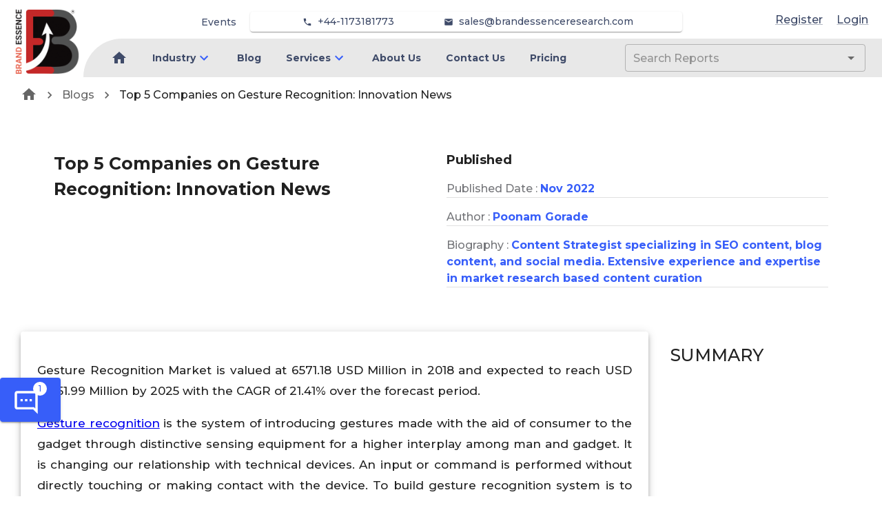

--- FILE ---
content_type: text/html; charset=utf-8
request_url: https://brandessenceresearch.com/blog/Top-5-Companies-on-Gesture-Recognition:-Innovation-News
body_size: 14981
content:
<!DOCTYPE html><html lang="en"><head><meta name="viewport" content="width=device-width"/><meta charSet="utf-8"/><meta name="google-site-verification" content="hNOex6eUJvbcntxCh24-MhtiZUdJuYX1ztiGCS1RqB8"/><link rel="apple-touch-icon" sizes="180x180" href="/favicon/MR/apple-touch-icon.png"/><link rel="icon" type="image/png" sizes="32x32" href="/favicon/MR/favicon-32x32.png"/><link rel="icon" type="image/png" sizes="16x16" href="/favicon/MR/favicon-16x16.png"/><link rel="manifest" href="/favicon/MR/site.webmanifest"/><link rel="mask-icon" href="/favicon/MR/safari-pinned-tab.svg" color="#5bbad5"/><title>Top 5 Companies on Gesture Recognition: Innovation News | Report Analysis 2021-2027</title><meta name="description" content="Gesture Recognition Market is valued at 6571.18 USD Million in 2018 and expected to reach USD 25551.99 Million by 2025 with the CAGR of 21.41% over the forecast period."/><link rel="canonical" href="https://brandessenceresearch.com/blog/Top-5-Companies-on-Gesture-Recognition:-Innovation-News"/><meta property="og:site_name" content="BrandEssence® Market Research"/><meta property="og:locale" content="en_us"/><meta property="og:type" content="article"/><meta property="og:title" content="Top 5 Companies on Gesture Recognition: Innovation News | Report Analysis 2021-2027"/><meta property="og:description" content="Gesture Recognition Market is valued at 6571.18 USD Million in 2018 and expected to reach USD 25551.99 Million by 2025 with the CAGR of 21.41% over the forecast period."/><meta property="og:url" content="https://brandessenceresearch.com/blog/Top-5-Companies-on-Gesture-Recognition:-Innovation-News"/><meta property="og:image" content="https://brandessenceresearch.com/OGTag.png"/><meta name="twitter:title" content="Top 5 Companies on Gesture Recognition: Innovation News | Report Analysis 2021-2027"/><meta name="twitter:description" content="Gesture Recognition Market is valued at 6571.18 USD Million in 2018 and expected to reach USD 25551.99 Million by 2025 with the CAGR of 21.41% over the forecast period."/><meta name="twitter:card" content="Gesture Recognition Market is valued at 6571.18 USD Million in 2018 and expected to reach USD 25551.99 Million by 2025 with the CAGR of 21.41% over the forecast period."/><meta name="twitter:url" content="https://brandessenceresearch.com/blog/Top-5-Companies-on-Gesture-Recognition:-Innovation-News"/><meta name="twitter:site" content="@BrandEssenceMR"/><meta name="twitter:image" content="https://brandessenceresearch.com/TwitterTag.png"/><meta name="robots" content="index, follow"/><meta name="next-head-count" content="25"/><meta charSet="utf-8"/><meta name="theme-color" content="#1976d2"/><link rel="preconnect" href="https://fonts.gstatic.com" crossorigin /><link rel="preload" href="/_next/static/css/0acef869552935b2.css" as="style"/><link rel="stylesheet" href="/_next/static/css/0acef869552935b2.css" data-n-g=""/><link rel="preload" href="/_next/static/css/79a6bfba6ab53841.css" as="style"/><link rel="stylesheet" href="/_next/static/css/79a6bfba6ab53841.css"/><link rel="preload" href="/_next/static/css/961dcdf4f6a15b57.css" as="style"/><link rel="stylesheet" href="/_next/static/css/961dcdf4f6a15b57.css"/><noscript data-n-css=""></noscript><script defer="" nomodule="" src="/_next/static/chunks/polyfills-5cd94c89d3acac5f.js"></script><script src="https://www.googletagmanager.com/gtag/js?id=G-ZBSSYQPYXB" defer="" data-nscript="beforeInteractive"></script><script defer="" src="/_next/static/chunks/719-3f62cff0dade425c.js"></script><script defer="" src="/_next/static/chunks/8748.e9687995bb739f1d.js"></script><script defer="" src="/_next/static/chunks/6950.966fd72bb23e57db.js"></script><script defer="" src="/_next/static/chunks/3388.7eb54e30238b8640.js"></script><script defer="" src="/_next/static/chunks/9834.641764b221c07a33.js"></script><script defer="" src="/_next/static/chunks/6831.8cc763953a0d2b0d.js"></script><script defer="" src="/_next/static/chunks/1430.079d22eed31f8c83.js"></script><script defer="" src="/_next/static/chunks/7880.977c90d13548d2e9.js"></script><script defer="" src="/_next/static/chunks/8474.aaf0433893724680.js"></script><script defer="" src="/_next/static/chunks/5754.8a58e96e8384fb11.js"></script><script defer="" src="/_next/static/chunks/8785.e797abf202d57385.js"></script><script defer="" src="/_next/static/chunks/972.61f26811d49ccd46.js"></script><script defer="" src="/_next/static/chunks/1019.35f97b40fd9e3036.js"></script><script defer="" src="/_next/static/chunks/8632.412e65fbbda582ed.js"></script><script defer="" src="/_next/static/chunks/2609.95f7f2d85a02ae0c.js"></script><script defer="" src="/_next/static/chunks/5371.8fb12083092d64ca.js"></script><script defer="" src="/_next/static/chunks/3575-43b7366e03e506b3.js"></script><script defer="" src="/_next/static/chunks/8271-e45ae980068a40b6.js"></script><script defer="" src="/_next/static/chunks/1849-839db032024c36ac.js"></script><script defer="" src="/_next/static/chunks/4861-457e5f13ef1a34fe.js"></script><script defer="" src="/_next/static/chunks/6295-4613c4838db727ca.js"></script><script defer="" src="/_next/static/chunks/5949-a5f049620969a8a5.js"></script><script defer="" src="/_next/static/chunks/8007.c36cf0d3985a1ce9.js"></script><script defer="" src="/_next/static/chunks/5421.b488c75849893b21.js"></script><script defer="" src="/_next/static/chunks/8149.9aa7a97c1d0215b7.js"></script><script defer="" src="/_next/static/chunks/1228.16e672824ffe69ea.js"></script><script defer="" src="/_next/static/chunks/8404.bf704a95cdee143f.js"></script><script defer="" src="/_next/static/chunks/2157.9473f0981d1bddb6.js"></script><script defer="" src="/_next/static/chunks/3696.13359de947695c5a.js"></script><script defer="" src="/_next/static/chunks/5008.5fef33a6d2c54a6f.js"></script><script defer="" src="/_next/static/chunks/3811.6a476f8a57f5944c.js"></script><script defer="" src="/_next/static/chunks/5972.e565e10bf6788981.js"></script><script src="/_next/static/chunks/webpack-686be5b1423aab0a.js" defer=""></script><script src="/_next/static/chunks/framework-79bce4a3a540b080.js" defer=""></script><script src="/_next/static/chunks/main-3626adf95c8c50d2.js" defer=""></script><script src="/_next/static/chunks/pages/_app-3e2f46bfc3cba1fd.js" defer=""></script><script src="/_next/static/chunks/pages/blog/%5Btitle%5D-cc12eebeed33196a.js" defer=""></script><script src="/_next/static/oIf7lBu08EnWC8dq1fJjr/_buildManifest.js" defer=""></script><script src="/_next/static/oIf7lBu08EnWC8dq1fJjr/_ssgManifest.js" defer=""></script><script src="/_next/static/oIf7lBu08EnWC8dq1fJjr/_middlewareManifest.js" defer=""></script><style id="jss-server-side">.jss1 {
  left: 0;
  color: #3f4b69;
  margin: 0 10px;
  position: absolute;
  padding-top: 10px;
  background-color: transparent;
}
.jss1.hidden {
  opacity: 0;
  transition: opacity 0.4s 0.5s ease, visibility 0.4s 0.5s step-end;
  visibility: hidden;
}
.jss2 {
  color: #3f4b69;
  margin: 0 10px;
  position: absolute;
  padding-top: 35px;
  background-color: transparent;
}
.jss2.hidden {
  opacity: 0;
  transition: opacity 0.4s 0.5s ease, visibility 0.4s 0.5s step-end;
  visibility: hidden;
}
.jss3 {
  color: #3f4b69;
  margin: 0 10px;
  padding-top: 10px;
}
.jss3.hidden {
  opacity: 0;
  transition: opacity 0.4s 0.5s ease, visibility 0.4s 0.5s step-end;
  visibility: hidden;
}
.jss4 {
  color: #3f4b69;
  font-weight: 600;
}
.jss4:hover {
  color: #375EF9;
}
.jss5 {
  color: #3f4b69;
  font-size: 14px;
  font-weight: 500;
}
.jss5:hover {
  color: #375EF9;
}
.jss6 {
  left: 0;
  color: #3f4b69;
  margin: 0 10px;
  position: absolute;
  padding-top: 10px;
  background-color: transparent;
}
.jss6.hidden {
  opacity: 0;
  transition: opacity 0.4s 0.5s ease, visibility 0.4s 0.5s step-end;
  visibility: hidden;
}
.jss7 {
  color: #3f4b69;
  margin: 0 10px;
  position: absolute;
  padding-top: 35px;
  background-color: transparent;
}
.jss7.hidden {
  opacity: 0;
  transition: opacity 0.4s 0.5s ease, visibility 0.4s 0.5s step-end;
  visibility: hidden;
}
.jss8 {
  color: #3f4b69;
  margin: 0 10px;
  padding-top: 10px;
}
.jss8.hidden {
  opacity: 0;
  transition: opacity 0.4s 0.5s ease, visibility 0.4s 0.5s step-end;
  visibility: hidden;
}
.jss9 {
  color: #3f4b69;
  font-weight: 600;
}
.jss9:hover {
  color: #375EF9;
}
.jss10 {
  color: #3f4b69;
  font-size: 14px;
  font-weight: 500;
}
.jss10:hover {
  color: #375EF9;
}
.jss11 {
  left: 0;
  color: #3f4b69;
  margin: 0 10px;
  position: absolute;
  padding-top: 10px;
  background-color: transparent;
}
.jss11.hidden {
  opacity: 0;
  transition: opacity 0.4s 0.5s ease, visibility 0.4s 0.5s step-end;
  visibility: hidden;
}
.jss12 {
  color: #3f4b69;
  margin: 0 10px;
  position: absolute;
  padding-top: 35px;
  background-color: transparent;
}
.jss12.hidden {
  opacity: 0;
  transition: opacity 0.4s 0.5s ease, visibility 0.4s 0.5s step-end;
  visibility: hidden;
}
.jss13 {
  color: #3f4b69;
  margin: 0 10px;
  padding-top: 10px;
}
.jss13.hidden {
  opacity: 0;
  transition: opacity 0.4s 0.5s ease, visibility 0.4s 0.5s step-end;
  visibility: hidden;
}
.jss14 {
  color: #3f4b69;
  font-weight: 600;
}
.jss14:hover {
  color: #375EF9;
}
.jss15 {
  color: #3f4b69;
  font-size: 14px;
  font-weight: 500;
}
.jss15:hover {
  color: #375EF9;
}
.jss16 {
  left: 0;
  color: #3f4b69;
  margin: 0 10px;
  position: absolute;
  padding-top: 10px;
  background-color: transparent;
}
.jss16.hidden {
  opacity: 0;
  transition: opacity 0.4s 0.5s ease, visibility 0.4s 0.5s step-end;
  visibility: hidden;
}
.jss17 {
  color: #3f4b69;
  margin: 0 10px;
  position: absolute;
  padding-top: 35px;
  background-color: transparent;
}
.jss17.hidden {
  opacity: 0;
  transition: opacity 0.4s 0.5s ease, visibility 0.4s 0.5s step-end;
  visibility: hidden;
}
.jss18 {
  color: #3f4b69;
  margin: 0 10px;
  padding-top: 10px;
}
.jss18.hidden {
  opacity: 0;
  transition: opacity 0.4s 0.5s ease, visibility 0.4s 0.5s step-end;
  visibility: hidden;
}
.jss19 {
  color: #3f4b69;
  font-weight: 600;
}
.jss19:hover {
  color: #375EF9;
}
.jss20 {
  color: #3f4b69;
  font-size: 14px;
  font-weight: 500;
}
.jss20:hover {
  color: #375EF9;
}
.jss21 {
  left: 0;
  color: #3f4b69;
  margin: 0 10px;
  position: absolute;
  padding-top: 10px;
  background-color: transparent;
}
.jss21.hidden {
  opacity: 0;
  transition: opacity 0.4s 0.5s ease, visibility 0.4s 0.5s step-end;
  visibility: hidden;
}
.jss22 {
  color: #3f4b69;
  margin: 0 10px;
  position: absolute;
  padding-top: 35px;
  background-color: transparent;
}
.jss22.hidden {
  opacity: 0;
  transition: opacity 0.4s 0.5s ease, visibility 0.4s 0.5s step-end;
  visibility: hidden;
}
.jss23 {
  color: #3f4b69;
  margin: 0 10px;
  padding-top: 10px;
}
.jss23.hidden {
  opacity: 0;
  transition: opacity 0.4s 0.5s ease, visibility 0.4s 0.5s step-end;
  visibility: hidden;
}
.jss24 {
  color: #3f4b69;
  font-weight: 600;
}
.jss24:hover {
  color: #375EF9;
}
.jss25 {
  color: #3f4b69;
  font-size: 14px;
  font-weight: 500;
}
.jss25:hover {
  color: #375EF9;
}
.jss26 {
  left: 0;
  color: #3f4b69;
  margin: 0 10px;
  position: absolute;
  padding-top: 10px;
  background-color: transparent;
}
.jss26.hidden {
  opacity: 0;
  transition: opacity 0.4s 0.5s ease, visibility 0.4s 0.5s step-end;
  visibility: hidden;
}
.jss27 {
  color: #3f4b69;
  margin: 0 10px;
  position: absolute;
  padding-top: 35px;
  background-color: transparent;
}
.jss27.hidden {
  opacity: 0;
  transition: opacity 0.4s 0.5s ease, visibility 0.4s 0.5s step-end;
  visibility: hidden;
}
.jss28 {
  color: #3f4b69;
  margin: 0 10px;
  padding-top: 10px;
}
.jss28.hidden {
  opacity: 0;
  transition: opacity 0.4s 0.5s ease, visibility 0.4s 0.5s step-end;
  visibility: hidden;
}
.jss29 {
  color: #3f4b69;
  font-weight: 600;
}
.jss29:hover {
  color: #375EF9;
}
.jss30 {
  color: #3f4b69;
  font-size: 14px;
  font-weight: 500;
}
.jss30:hover {
  color: #375EF9;
}
.jss31 {
  left: 0;
  color: #3f4b69;
  margin: 0 10px;
  position: absolute;
  padding-top: 10px;
  background-color: transparent;
}
.jss31.hidden {
  opacity: 0;
  transition: opacity 0.4s 0.5s ease, visibility 0.4s 0.5s step-end;
  visibility: hidden;
}
.jss32 {
  color: #3f4b69;
  margin: 0 10px;
  position: absolute;
  padding-top: 35px;
  background-color: transparent;
}
.jss32.hidden {
  opacity: 0;
  transition: opacity 0.4s 0.5s ease, visibility 0.4s 0.5s step-end;
  visibility: hidden;
}
.jss33 {
  color: #3f4b69;
  margin: 0 10px;
  padding-top: 10px;
}
.jss33.hidden {
  opacity: 0;
  transition: opacity 0.4s 0.5s ease, visibility 0.4s 0.5s step-end;
  visibility: hidden;
}
.jss34 {
  color: #3f4b69;
  font-weight: 600;
}
.jss34:hover {
  color: #375EF9;
}
.jss35 {
  color: #3f4b69;
  font-size: 14px;
  font-weight: 500;
}
.jss35:hover {
  color: #375EF9;
}
.jss36 {
  left: 0;
  color: #3f4b69;
  margin: 0 10px;
  position: absolute;
  padding-top: 10px;
  background-color: transparent;
}
.jss36.hidden {
  opacity: 0;
  transition: opacity 0.4s 0.5s ease, visibility 0.4s 0.5s step-end;
  visibility: hidden;
}
.jss37 {
  color: #3f4b69;
  margin: 0 10px;
  position: absolute;
  padding-top: 35px;
  background-color: transparent;
}
.jss37.hidden {
  opacity: 0;
  transition: opacity 0.4s 0.5s ease, visibility 0.4s 0.5s step-end;
  visibility: hidden;
}
.jss38 {
  color: #3f4b69;
  margin: 0 10px;
  padding-top: 10px;
}
.jss38.hidden {
  opacity: 0;
  transition: opacity 0.4s 0.5s ease, visibility 0.4s 0.5s step-end;
  visibility: hidden;
}
.jss39 {
  color: #3f4b69;
  font-weight: 600;
}
.jss39:hover {
  color: #375EF9;
}
.jss40 {
  color: #3f4b69;
  font-size: 14px;
  font-weight: 500;
}
.jss40:hover {
  color: #375EF9;
}
.jss41 {
  left: 0;
  color: #3f4b69;
  margin: 0 10px;
  position: absolute;
  padding-top: 10px;
  background-color: transparent;
}
.jss41.hidden {
  opacity: 0;
  transition: opacity 0.4s 0.5s ease, visibility 0.4s 0.5s step-end;
  visibility: hidden;
}
.jss42 {
  color: #3f4b69;
  margin: 0 10px;
  position: absolute;
  padding-top: 35px;
  background-color: transparent;
}
.jss42.hidden {
  opacity: 0;
  transition: opacity 0.4s 0.5s ease, visibility 0.4s 0.5s step-end;
  visibility: hidden;
}
.jss43 {
  color: #3f4b69;
  margin: 0 10px;
  padding-top: 10px;
}
.jss43.hidden {
  opacity: 0;
  transition: opacity 0.4s 0.5s ease, visibility 0.4s 0.5s step-end;
  visibility: hidden;
}
.jss44 {
  color: #3f4b69;
  font-weight: 600;
}
.jss44:hover {
  color: #375EF9;
}
.jss45 {
  color: #3f4b69;
  font-size: 14px;
  font-weight: 500;
}
.jss45:hover {
  color: #375EF9;
}
.jss46 {
  left: 0;
  color: #3f4b69;
  margin: 0 10px;
  position: absolute;
  padding-top: 10px;
  background-color: transparent;
}
.jss46.hidden {
  opacity: 0;
  transition: opacity 0.4s 0.5s ease, visibility 0.4s 0.5s step-end;
  visibility: hidden;
}
.jss47 {
  color: #3f4b69;
  margin: 0 10px;
  position: absolute;
  padding-top: 35px;
  background-color: transparent;
}
.jss47.hidden {
  opacity: 0;
  transition: opacity 0.4s 0.5s ease, visibility 0.4s 0.5s step-end;
  visibility: hidden;
}
.jss48 {
  color: #3f4b69;
  margin: 0 10px;
  padding-top: 10px;
}
.jss48.hidden {
  opacity: 0;
  transition: opacity 0.4s 0.5s ease, visibility 0.4s 0.5s step-end;
  visibility: hidden;
}
.jss49 {
  color: #3f4b69;
  font-weight: 600;
}
.jss49:hover {
  color: #375EF9;
}
.jss50 {
  color: #3f4b69;
  font-size: 14px;
  font-weight: 500;
}
.jss50:hover {
  color: #375EF9;
}
.jss51 {
  left: 0;
  color: #3f4b69;
  margin: 0 10px;
  position: absolute;
  padding-top: 10px;
  background-color: transparent;
}
.jss51.hidden {
  opacity: 0;
  transition: opacity 0.4s 0.5s ease, visibility 0.4s 0.5s step-end;
  visibility: hidden;
}
.jss52 {
  color: #3f4b69;
  margin: 0 10px;
  position: absolute;
  padding-top: 35px;
  background-color: transparent;
}
.jss52.hidden {
  opacity: 0;
  transition: opacity 0.4s 0.5s ease, visibility 0.4s 0.5s step-end;
  visibility: hidden;
}
.jss53 {
  color: #3f4b69;
  margin: 0 10px;
  padding-top: 10px;
}
.jss53.hidden {
  opacity: 0;
  transition: opacity 0.4s 0.5s ease, visibility 0.4s 0.5s step-end;
  visibility: hidden;
}
.jss54 {
  color: #3f4b69;
  font-weight: 600;
}
.jss54:hover {
  color: #375EF9;
}
.jss55 {
  color: #3f4b69;
  font-size: 14px;
  font-weight: 500;
}
.jss55:hover {
  color: #375EF9;
}
.jss56 {
  left: 0;
  color: #3f4b69;
  margin: 0 10px;
  position: absolute;
  padding-top: 10px;
  background-color: transparent;
}
.jss56.hidden {
  opacity: 0;
  transition: opacity 0.4s 0.5s ease, visibility 0.4s 0.5s step-end;
  visibility: hidden;
}
.jss57 {
  color: #3f4b69;
  margin: 0 10px;
  position: absolute;
  padding-top: 35px;
  background-color: transparent;
}
.jss57.hidden {
  opacity: 0;
  transition: opacity 0.4s 0.5s ease, visibility 0.4s 0.5s step-end;
  visibility: hidden;
}
.jss58 {
  color: #3f4b69;
  margin: 0 10px;
  padding-top: 10px;
}
.jss58.hidden {
  opacity: 0;
  transition: opacity 0.4s 0.5s ease, visibility 0.4s 0.5s step-end;
  visibility: hidden;
}
.jss59 {
  color: #3f4b69;
  font-weight: 600;
}
.jss59:hover {
  color: #375EF9;
}
.jss60 {
  color: #3f4b69;
  font-size: 14px;
  font-weight: 500;
}
.jss60:hover {
  color: #375EF9;
}
.jss61 {
  left: 0;
  color: #3f4b69;
  margin: 0 10px;
  position: absolute;
  padding-top: 10px;
  background-color: transparent;
}
.jss61.hidden {
  opacity: 0;
  transition: opacity 0.4s 0.5s ease, visibility 0.4s 0.5s step-end;
  visibility: hidden;
}
.jss62 {
  color: #3f4b69;
  margin: 0 10px;
  position: absolute;
  padding-top: 35px;
  background-color: transparent;
}
.jss62.hidden {
  opacity: 0;
  transition: opacity 0.4s 0.5s ease, visibility 0.4s 0.5s step-end;
  visibility: hidden;
}
.jss63 {
  color: #3f4b69;
  margin: 0 10px;
  padding-top: 10px;
}
.jss63.hidden {
  opacity: 0;
  transition: opacity 0.4s 0.5s ease, visibility 0.4s 0.5s step-end;
  visibility: hidden;
}
.jss64 {
  color: #3f4b69;
  font-weight: 600;
}
.jss64:hover {
  color: #375EF9;
}
.jss65 {
  color: #3f4b69;
  font-size: 14px;
  font-weight: 500;
}
.jss65:hover {
  color: #375EF9;
}</style><style data-href="https://fonts.googleapis.com/css2?family=Roboto:wght@400&display=swap">@font-face{font-family:'Roboto';font-style:normal;font-weight:400;font-stretch:normal;font-display:swap;src:url(https://fonts.gstatic.com/s/roboto/v47/KFOMCnqEu92Fr1ME7kSn66aGLdTylUAMQXC89YmC2DPNWubEbWmQ.woff) format('woff')}@font-face{font-family:'Roboto';font-style:normal;font-weight:400;font-stretch:100%;font-display:swap;src:url(https://fonts.gstatic.com/s/roboto/v47/KFOMCnqEu92Fr1ME7kSn66aGLdTylUAMQXC89YmC2DPNWubEbVmZiAz0klQmz24O0g.woff) format('woff');unicode-range:U+0460-052F,U+1C80-1C8A,U+20B4,U+2DE0-2DFF,U+A640-A69F,U+FE2E-FE2F}@font-face{font-family:'Roboto';font-style:normal;font-weight:400;font-stretch:100%;font-display:swap;src:url(https://fonts.gstatic.com/s/roboto/v47/KFOMCnqEu92Fr1ME7kSn66aGLdTylUAMQXC89YmC2DPNWubEbVmQiAz0klQmz24O0g.woff) format('woff');unicode-range:U+0301,U+0400-045F,U+0490-0491,U+04B0-04B1,U+2116}@font-face{font-family:'Roboto';font-style:normal;font-weight:400;font-stretch:100%;font-display:swap;src:url(https://fonts.gstatic.com/s/roboto/v47/KFOMCnqEu92Fr1ME7kSn66aGLdTylUAMQXC89YmC2DPNWubEbVmYiAz0klQmz24O0g.woff) format('woff');unicode-range:U+1F00-1FFF}@font-face{font-family:'Roboto';font-style:normal;font-weight:400;font-stretch:100%;font-display:swap;src:url(https://fonts.gstatic.com/s/roboto/v47/KFOMCnqEu92Fr1ME7kSn66aGLdTylUAMQXC89YmC2DPNWubEbVmXiAz0klQmz24O0g.woff) format('woff');unicode-range:U+0370-0377,U+037A-037F,U+0384-038A,U+038C,U+038E-03A1,U+03A3-03FF}@font-face{font-family:'Roboto';font-style:normal;font-weight:400;font-stretch:100%;font-display:swap;src:url(https://fonts.gstatic.com/s/roboto/v47/KFOMCnqEu92Fr1ME7kSn66aGLdTylUAMQXC89YmC2DPNWubEbVnoiAz0klQmz24O0g.woff) format('woff');unicode-range:U+0302-0303,U+0305,U+0307-0308,U+0310,U+0312,U+0315,U+031A,U+0326-0327,U+032C,U+032F-0330,U+0332-0333,U+0338,U+033A,U+0346,U+034D,U+0391-03A1,U+03A3-03A9,U+03B1-03C9,U+03D1,U+03D5-03D6,U+03F0-03F1,U+03F4-03F5,U+2016-2017,U+2034-2038,U+203C,U+2040,U+2043,U+2047,U+2050,U+2057,U+205F,U+2070-2071,U+2074-208E,U+2090-209C,U+20D0-20DC,U+20E1,U+20E5-20EF,U+2100-2112,U+2114-2115,U+2117-2121,U+2123-214F,U+2190,U+2192,U+2194-21AE,U+21B0-21E5,U+21F1-21F2,U+21F4-2211,U+2213-2214,U+2216-22FF,U+2308-230B,U+2310,U+2319,U+231C-2321,U+2336-237A,U+237C,U+2395,U+239B-23B7,U+23D0,U+23DC-23E1,U+2474-2475,U+25AF,U+25B3,U+25B7,U+25BD,U+25C1,U+25CA,U+25CC,U+25FB,U+266D-266F,U+27C0-27FF,U+2900-2AFF,U+2B0E-2B11,U+2B30-2B4C,U+2BFE,U+3030,U+FF5B,U+FF5D,U+1D400-1D7FF,U+1EE00-1EEFF}@font-face{font-family:'Roboto';font-style:normal;font-weight:400;font-stretch:100%;font-display:swap;src:url(https://fonts.gstatic.com/s/roboto/v47/KFOMCnqEu92Fr1ME7kSn66aGLdTylUAMQXC89YmC2DPNWubEbVn6iAz0klQmz24O0g.woff) format('woff');unicode-range:U+0001-000C,U+000E-001F,U+007F-009F,U+20DD-20E0,U+20E2-20E4,U+2150-218F,U+2190,U+2192,U+2194-2199,U+21AF,U+21E6-21F0,U+21F3,U+2218-2219,U+2299,U+22C4-22C6,U+2300-243F,U+2440-244A,U+2460-24FF,U+25A0-27BF,U+2800-28FF,U+2921-2922,U+2981,U+29BF,U+29EB,U+2B00-2BFF,U+4DC0-4DFF,U+FFF9-FFFB,U+10140-1018E,U+10190-1019C,U+101A0,U+101D0-101FD,U+102E0-102FB,U+10E60-10E7E,U+1D2C0-1D2D3,U+1D2E0-1D37F,U+1F000-1F0FF,U+1F100-1F1AD,U+1F1E6-1F1FF,U+1F30D-1F30F,U+1F315,U+1F31C,U+1F31E,U+1F320-1F32C,U+1F336,U+1F378,U+1F37D,U+1F382,U+1F393-1F39F,U+1F3A7-1F3A8,U+1F3AC-1F3AF,U+1F3C2,U+1F3C4-1F3C6,U+1F3CA-1F3CE,U+1F3D4-1F3E0,U+1F3ED,U+1F3F1-1F3F3,U+1F3F5-1F3F7,U+1F408,U+1F415,U+1F41F,U+1F426,U+1F43F,U+1F441-1F442,U+1F444,U+1F446-1F449,U+1F44C-1F44E,U+1F453,U+1F46A,U+1F47D,U+1F4A3,U+1F4B0,U+1F4B3,U+1F4B9,U+1F4BB,U+1F4BF,U+1F4C8-1F4CB,U+1F4D6,U+1F4DA,U+1F4DF,U+1F4E3-1F4E6,U+1F4EA-1F4ED,U+1F4F7,U+1F4F9-1F4FB,U+1F4FD-1F4FE,U+1F503,U+1F507-1F50B,U+1F50D,U+1F512-1F513,U+1F53E-1F54A,U+1F54F-1F5FA,U+1F610,U+1F650-1F67F,U+1F687,U+1F68D,U+1F691,U+1F694,U+1F698,U+1F6AD,U+1F6B2,U+1F6B9-1F6BA,U+1F6BC,U+1F6C6-1F6CF,U+1F6D3-1F6D7,U+1F6E0-1F6EA,U+1F6F0-1F6F3,U+1F6F7-1F6FC,U+1F700-1F7FF,U+1F800-1F80B,U+1F810-1F847,U+1F850-1F859,U+1F860-1F887,U+1F890-1F8AD,U+1F8B0-1F8BB,U+1F8C0-1F8C1,U+1F900-1F90B,U+1F93B,U+1F946,U+1F984,U+1F996,U+1F9E9,U+1FA00-1FA6F,U+1FA70-1FA7C,U+1FA80-1FA89,U+1FA8F-1FAC6,U+1FACE-1FADC,U+1FADF-1FAE9,U+1FAF0-1FAF8,U+1FB00-1FBFF}@font-face{font-family:'Roboto';font-style:normal;font-weight:400;font-stretch:100%;font-display:swap;src:url(https://fonts.gstatic.com/s/roboto/v47/KFOMCnqEu92Fr1ME7kSn66aGLdTylUAMQXC89YmC2DPNWubEbVmbiAz0klQmz24O0g.woff) format('woff');unicode-range:U+0102-0103,U+0110-0111,U+0128-0129,U+0168-0169,U+01A0-01A1,U+01AF-01B0,U+0300-0301,U+0303-0304,U+0308-0309,U+0323,U+0329,U+1EA0-1EF9,U+20AB}@font-face{font-family:'Roboto';font-style:normal;font-weight:400;font-stretch:100%;font-display:swap;src:url(https://fonts.gstatic.com/s/roboto/v47/KFOMCnqEu92Fr1ME7kSn66aGLdTylUAMQXC89YmC2DPNWubEbVmaiAz0klQmz24O0g.woff) format('woff');unicode-range:U+0100-02BA,U+02BD-02C5,U+02C7-02CC,U+02CE-02D7,U+02DD-02FF,U+0304,U+0308,U+0329,U+1D00-1DBF,U+1E00-1E9F,U+1EF2-1EFF,U+2020,U+20A0-20AB,U+20AD-20C0,U+2113,U+2C60-2C7F,U+A720-A7FF}@font-face{font-family:'Roboto';font-style:normal;font-weight:400;font-stretch:100%;font-display:swap;src:url(https://fonts.gstatic.com/s/roboto/v47/KFOMCnqEu92Fr1ME7kSn66aGLdTylUAMQXC89YmC2DPNWubEbVmUiAz0klQmz24.woff) format('woff');unicode-range:U+0000-00FF,U+0131,U+0152-0153,U+02BB-02BC,U+02C6,U+02DA,U+02DC,U+0304,U+0308,U+0329,U+2000-206F,U+20AC,U+2122,U+2191,U+2193,U+2212,U+2215,U+FEFF,U+FFFD}</style><style data-href="https://fonts.googleapis.com/css2?family=Montserrat:wght@400;500;700&display=swap">@font-face{font-family:'Montserrat';font-style:normal;font-weight:400;font-display:swap;src:url(https://fonts.gstatic.com/s/montserrat/v29/JTUHjIg1_i6t8kCHKm4532VJOt5-QNFgpCtr6Ew9.woff) format('woff')}@font-face{font-family:'Montserrat';font-style:normal;font-weight:500;font-display:swap;src:url(https://fonts.gstatic.com/s/montserrat/v29/JTUHjIg1_i6t8kCHKm4532VJOt5-QNFgpCtZ6Ew9.woff) format('woff')}@font-face{font-family:'Montserrat';font-style:normal;font-weight:700;font-display:swap;src:url(https://fonts.gstatic.com/s/montserrat/v29/JTUHjIg1_i6t8kCHKm4532VJOt5-QNFgpCuM70w9.woff) format('woff')}@font-face{font-family:'Montserrat';font-style:normal;font-weight:400;font-display:swap;src:url(https://fonts.gstatic.com/s/montserrat/v29/JTUSjIg1_i6t8kCHKm459WRhyyTh89ZNpQ.woff2) format('woff2');unicode-range:U+0460-052F,U+1C80-1C8A,U+20B4,U+2DE0-2DFF,U+A640-A69F,U+FE2E-FE2F}@font-face{font-family:'Montserrat';font-style:normal;font-weight:400;font-display:swap;src:url(https://fonts.gstatic.com/s/montserrat/v29/JTUSjIg1_i6t8kCHKm459W1hyyTh89ZNpQ.woff2) format('woff2');unicode-range:U+0301,U+0400-045F,U+0490-0491,U+04B0-04B1,U+2116}@font-face{font-family:'Montserrat';font-style:normal;font-weight:400;font-display:swap;src:url(https://fonts.gstatic.com/s/montserrat/v29/JTUSjIg1_i6t8kCHKm459WZhyyTh89ZNpQ.woff2) format('woff2');unicode-range:U+0102-0103,U+0110-0111,U+0128-0129,U+0168-0169,U+01A0-01A1,U+01AF-01B0,U+0300-0301,U+0303-0304,U+0308-0309,U+0323,U+0329,U+1EA0-1EF9,U+20AB}@font-face{font-family:'Montserrat';font-style:normal;font-weight:400;font-display:swap;src:url(https://fonts.gstatic.com/s/montserrat/v29/JTUSjIg1_i6t8kCHKm459WdhyyTh89ZNpQ.woff2) format('woff2');unicode-range:U+0100-02BA,U+02BD-02C5,U+02C7-02CC,U+02CE-02D7,U+02DD-02FF,U+0304,U+0308,U+0329,U+1D00-1DBF,U+1E00-1E9F,U+1EF2-1EFF,U+2020,U+20A0-20AB,U+20AD-20C0,U+2113,U+2C60-2C7F,U+A720-A7FF}@font-face{font-family:'Montserrat';font-style:normal;font-weight:400;font-display:swap;src:url(https://fonts.gstatic.com/s/montserrat/v29/JTUSjIg1_i6t8kCHKm459WlhyyTh89Y.woff2) format('woff2');unicode-range:U+0000-00FF,U+0131,U+0152-0153,U+02BB-02BC,U+02C6,U+02DA,U+02DC,U+0304,U+0308,U+0329,U+2000-206F,U+20AC,U+2122,U+2191,U+2193,U+2212,U+2215,U+FEFF,U+FFFD}@font-face{font-family:'Montserrat';font-style:normal;font-weight:500;font-display:swap;src:url(https://fonts.gstatic.com/s/montserrat/v29/JTUSjIg1_i6t8kCHKm459WRhyyTh89ZNpQ.woff2) format('woff2');unicode-range:U+0460-052F,U+1C80-1C8A,U+20B4,U+2DE0-2DFF,U+A640-A69F,U+FE2E-FE2F}@font-face{font-family:'Montserrat';font-style:normal;font-weight:500;font-display:swap;src:url(https://fonts.gstatic.com/s/montserrat/v29/JTUSjIg1_i6t8kCHKm459W1hyyTh89ZNpQ.woff2) format('woff2');unicode-range:U+0301,U+0400-045F,U+0490-0491,U+04B0-04B1,U+2116}@font-face{font-family:'Montserrat';font-style:normal;font-weight:500;font-display:swap;src:url(https://fonts.gstatic.com/s/montserrat/v29/JTUSjIg1_i6t8kCHKm459WZhyyTh89ZNpQ.woff2) format('woff2');unicode-range:U+0102-0103,U+0110-0111,U+0128-0129,U+0168-0169,U+01A0-01A1,U+01AF-01B0,U+0300-0301,U+0303-0304,U+0308-0309,U+0323,U+0329,U+1EA0-1EF9,U+20AB}@font-face{font-family:'Montserrat';font-style:normal;font-weight:500;font-display:swap;src:url(https://fonts.gstatic.com/s/montserrat/v29/JTUSjIg1_i6t8kCHKm459WdhyyTh89ZNpQ.woff2) format('woff2');unicode-range:U+0100-02BA,U+02BD-02C5,U+02C7-02CC,U+02CE-02D7,U+02DD-02FF,U+0304,U+0308,U+0329,U+1D00-1DBF,U+1E00-1E9F,U+1EF2-1EFF,U+2020,U+20A0-20AB,U+20AD-20C0,U+2113,U+2C60-2C7F,U+A720-A7FF}@font-face{font-family:'Montserrat';font-style:normal;font-weight:500;font-display:swap;src:url(https://fonts.gstatic.com/s/montserrat/v29/JTUSjIg1_i6t8kCHKm459WlhyyTh89Y.woff2) format('woff2');unicode-range:U+0000-00FF,U+0131,U+0152-0153,U+02BB-02BC,U+02C6,U+02DA,U+02DC,U+0304,U+0308,U+0329,U+2000-206F,U+20AC,U+2122,U+2191,U+2193,U+2212,U+2215,U+FEFF,U+FFFD}@font-face{font-family:'Montserrat';font-style:normal;font-weight:700;font-display:swap;src:url(https://fonts.gstatic.com/s/montserrat/v29/JTUSjIg1_i6t8kCHKm459WRhyyTh89ZNpQ.woff2) format('woff2');unicode-range:U+0460-052F,U+1C80-1C8A,U+20B4,U+2DE0-2DFF,U+A640-A69F,U+FE2E-FE2F}@font-face{font-family:'Montserrat';font-style:normal;font-weight:700;font-display:swap;src:url(https://fonts.gstatic.com/s/montserrat/v29/JTUSjIg1_i6t8kCHKm459W1hyyTh89ZNpQ.woff2) format('woff2');unicode-range:U+0301,U+0400-045F,U+0490-0491,U+04B0-04B1,U+2116}@font-face{font-family:'Montserrat';font-style:normal;font-weight:700;font-display:swap;src:url(https://fonts.gstatic.com/s/montserrat/v29/JTUSjIg1_i6t8kCHKm459WZhyyTh89ZNpQ.woff2) format('woff2');unicode-range:U+0102-0103,U+0110-0111,U+0128-0129,U+0168-0169,U+01A0-01A1,U+01AF-01B0,U+0300-0301,U+0303-0304,U+0308-0309,U+0323,U+0329,U+1EA0-1EF9,U+20AB}@font-face{font-family:'Montserrat';font-style:normal;font-weight:700;font-display:swap;src:url(https://fonts.gstatic.com/s/montserrat/v29/JTUSjIg1_i6t8kCHKm459WdhyyTh89ZNpQ.woff2) format('woff2');unicode-range:U+0100-02BA,U+02BD-02C5,U+02C7-02CC,U+02CE-02D7,U+02DD-02FF,U+0304,U+0308,U+0329,U+1D00-1DBF,U+1E00-1E9F,U+1EF2-1EFF,U+2020,U+20A0-20AB,U+20AD-20C0,U+2113,U+2C60-2C7F,U+A720-A7FF}@font-face{font-family:'Montserrat';font-style:normal;font-weight:700;font-display:swap;src:url(https://fonts.gstatic.com/s/montserrat/v29/JTUSjIg1_i6t8kCHKm459WlhyyTh89Y.woff2) format('woff2');unicode-range:U+0000-00FF,U+0131,U+0152-0153,U+02BB-02BC,U+02C6,U+02DA,U+02DC,U+0304,U+0308,U+0329,U+2000-206F,U+20AC,U+2122,U+2191,U+2193,U+2212,U+2215,U+FEFF,U+FFFD}</style></head><body><div id="__next" data-reactroot=""><div class="PageLoader_wrapper__34SXb"><div class="PageLoader_loader__vyQrl"></div></div><style data-emotion="css-global 8nvvh">html{-webkit-font-smoothing:antialiased;-moz-osx-font-smoothing:grayscale;box-sizing:border-box;-webkit-text-size-adjust:100%;}*,*::before,*::after{box-sizing:inherit;}strong,b{font-weight:700;}body{margin:0;color:rgba(0, 0, 0, 0.87);font-family:Montserrat,-apple-system,BlinkMacSystemFont,"Segoe UI",Roboto,"Helvetica Neue",Arial,sans-serif,"Apple Color Emoji","Segoe UI Emoji","Segoe UI Symbol";font-weight:500;font-size:1rem;line-height:1.5;background-color:#fff;}@media print{body{background-color:#fff;}}body::backdrop{background-color:#fff;}</style><div class="MuiGrid-root MuiGrid-container css-1d3bbye"><div class="MuiGrid-root MuiGrid-item MuiGrid-grid-xs-12 css-1js921s"><header class="MuiPaper-root MuiPaper-elevation MuiPaper-elevation0 MuiAppBar-root MuiAppBar-colorPrimary MuiAppBar-positionFixed mui-fixed css-we6zwr"><div class="MuiToolbar-root MuiToolbar-regular css-8p5sgb"><div class="MuiGrid-root MuiGrid-container web-menu css-79xgp1"><div class="MuiGrid-root MuiGrid-item MuiGrid-grid-xs-1 MuiGrid-grid-xl-2 css-15hfumf"><span style="box-sizing:border-box;display:inline-block;overflow:hidden;width:initial;height:initial;background:none;opacity:1;border:0;margin:0;padding:0;position:relative;max-width:100%"><span style="box-sizing:border-box;display:block;width:initial;height:initial;background:none;opacity:1;border:0;margin:0;padding:0;max-width:100%"><img style="display:block;max-width:100%;width:initial;height:initial;background:none;opacity:1;border:0;margin:0;padding:0" alt="" aria-hidden="true" src="data:image/svg+xml,%3csvg%20xmlns=%27http://www.w3.org/2000/svg%27%20version=%271.1%27%20width=%27105%27%20height=%27105%27/%3e"/></span><img alt="https://brandessenceresearch.com/ Logo" src="[data-uri]" decoding="async" data-nimg="intrinsic" style="position:absolute;top:0;left:0;bottom:0;right:0;box-sizing:border-box;padding:0;border:none;margin:auto;display:block;width:0;height:0;min-width:100%;max-width:100%;min-height:100%;max-height:100%"/><noscript><img alt="https://brandessenceresearch.com/ Logo" srcSet="/_next/image?url=%2FBrandLogo_MR.gif&amp;w=128&amp;q=75 1x, /_next/image?url=%2FBrandLogo_MR.gif&amp;w=256&amp;q=75 2x" src="/_next/image?url=%2FBrandLogo_MR.gif&amp;w=256&amp;q=75" decoding="async" data-nimg="intrinsic" style="position:absolute;top:0;left:0;bottom:0;right:0;box-sizing:border-box;padding:0;border:none;margin:auto;display:block;width:0;height:0;min-width:100%;max-width:100%;min-height:100%;max-height:100%" loading="lazy"/></noscript></span></div><div class="MuiGrid-root MuiGrid-container MuiGrid-item MuiGrid-grid-xs-11 MuiGrid-grid-xl-10 css-1cv362v"><div class="MuiGrid-root MuiGrid-container MuiGrid-item css-1vt2jcz"><div class="MuiGrid-root MuiGrid-item MuiGrid-grid-xs-12 css-1js921s"><div class="MuiGrid-root MuiGrid-container css-1drpuhn"><div class="MuiGrid-root MuiGrid-container MuiGrid-item MuiGrid-grid-xs-2 MuiGrid-grid-md-2.5 MuiGrid-grid-xl-3.5 css-75hdmt"><div class="MuiGrid-root MuiGrid-item css-1wxaqej"><div class="MuiGrid-root MuiGrid-container css-yqh3xu"><div class="MuiGrid-root MuiGrid-item css-1wxaqej"><a class="MuiTypography-root MuiTypography-body2 MuiLink-root MuiLink-underlineNone jss5 css-1g2trkn" title="Events" href="https://www.linkedin.com/company/brand-essence-market-research-and-consultancy" target="_blank" menuclassname="jss5">Events</a></div></div></div></div><div class="MuiGrid-root MuiGrid-item MuiGrid-grid-xs-7 MuiGrid-grid-md-6.5 MuiGrid-grid-xl-4.5 css-17y6f10"><div class="MuiPaper-root MuiPaper-elevation MuiPaper-rounded MuiPaper-elevation1 css-aoeo82"><div class="MuiGrid-root MuiGrid-container MuiGrid-item css-1ta5cwr"><div class="MuiGrid-root MuiGrid-container MuiGrid-item MuiGrid-spacing-xs-1 MuiGrid-grid-xs-4 css-c7pa1y"><div class="MuiGrid-root MuiGrid-item css-3blr93"><svg class="MuiSvgIcon-root MuiSvgIcon-fontSizeMedium jss15 css-vubbuv" focusable="false" aria-hidden="true" viewBox="0 0 24 24" data-testid="LocalPhoneIcon"><path d="M6.62 10.79c1.44 2.83 3.76 5.14 6.59 6.59l2.2-2.2c.27-.27.67-.36 1.02-.24 1.12.37 2.33.57 3.57.57.55 0 1 .45 1 1V20c0 .55-.45 1-1 1-9.39 0-17-7.61-17-17 0-.55.45-1 1-1h3.5c.55 0 1 .45 1 1 0 1.25.2 2.45.57 3.57.11.35.03.74-.25 1.02l-2.2 2.2z"></path></svg></div><div class="MuiGrid-root MuiGrid-item css-3blr93"><a class="MuiTypography-root MuiTypography-inherit MuiLink-root MuiLink-underlineNone jss15 css-2r4vjx" href="tel:+44-1173181773">+44-1173181773</a></div></div><div class="MuiGrid-root MuiGrid-container MuiGrid-item MuiGrid-spacing-xs-1 MuiGrid-grid-xs-8 css-1vfek5j"><div class="MuiGrid-root MuiGrid-item css-3blr93"><svg class="MuiSvgIcon-root MuiSvgIcon-fontSizeMedium jss20 css-vubbuv" focusable="false" aria-hidden="true" viewBox="0 0 24 24" data-testid="EmailIcon"><path d="M20 4H4c-1.1 0-1.99.9-1.99 2L2 18c0 1.1.9 2 2 2h16c1.1 0 2-.9 2-2V6c0-1.1-.9-2-2-2zm0 4-8 5-8-5V6l8 5 8-5v2z"></path></svg></div><div class="MuiGrid-root MuiGrid-item css-3blr93"><a class="MuiTypography-root MuiTypography-inherit MuiLink-root MuiLink-underlineNone jss20 css-2r4vjx" href="mailto:sales@brandessenceresearch.com">sales@brandessenceresearch.com</a></div></div></div></div></div><div class="MuiGrid-root MuiGrid-item MuiGrid-grid-xs-3 MuiGrid-grid-md-3 MuiGrid-grid-xl-4 css-15aber6"><div class="MuiBox-root css-0"><div class="MuiGrid-root MuiGrid-container MuiGrid-spacing-xs-1 css-43cndy"><div class="MuiGrid-root MuiGrid-item MuiGrid-grid-xs-6 css-1fslsgl"><a class="MuiTypography-root MuiTypography-inherit MuiLink-root MuiLink-underlineAlways css-1d7lijr">Register</a></div><div class="MuiGrid-root MuiGrid-item MuiGrid-grid-xs-6 css-1fslsgl"><a class="MuiTypography-root MuiTypography-inherit MuiLink-root MuiLink-underlineAlways css-zaodn">Login</a></div></div></div></div></div></div><div class="MuiGrid-root MuiGrid-container MuiGrid-item css-17ysmkr"><div class="MuiGrid-root MuiGrid-container MuiGrid-item MuiGrid-spacing-xs-2 MuiGrid-grid-xs-8 MuiGrid-grid-lg-8 css-1x64cbo"><div class="MuiGrid-root MuiGrid-item css-1wxaqej"><a class="MuiTypography-root MuiTypography-inherit MuiLink-root MuiLink-underlineNone jss4 css-zhb817" href="/"><svg class="MuiSvgIcon-root MuiSvgIcon-fontSizeMedium css-vubbuv" focusable="false" role="img" viewBox="0 0 24 24" data-testid="HomeIcon" style="margin-right:20px;cursor:pointer"><path d="M10 20v-6h4v6h5v-8h3L12 3 2 12h3v8z"></path><title>Home</title></svg></a></div><div class="MuiGrid-root MuiGrid-item css-1wxaqej"><div><div class="MuiGrid-root MuiGrid-container css-yqh3xu"><div class="MuiGrid-root MuiGrid-item css-1wxaqej"><a class="MuiTypography-root MuiTypography-body2 MuiLink-root MuiLink-underlineNone jss29 css-1g2trkn" title="Industry" posticon="[object Object]">Industry</a></div><div class="MuiGrid-root MuiGrid-item css-z3igbn"><svg class="MuiSvgIcon-root MuiSvgIcon-colorThemeColor MuiSvgIcon-fontSizeMedium css-qrt4z4" focusable="false" aria-hidden="true" viewBox="0 0 24 24" data-testid="KeyboardArrowDownIcon"><path d="M7.41 8.59 12 13.17l4.59-4.58L18 10l-6 6-6-6 1.41-1.41z"></path></svg></div></div><div class="test jss21 hidden MuiBox-root css-0"><div class="MuiPaper-root MuiPaper-elevation MuiPaper-rounded MuiPaper-elevation24 MuiCard-root css-1rvciii" role="tooltip"><div class="MuiCardContent-root IndustrySubMenu_submenuContainer__E4x0M css-1qw96cp"><div class="MuiGrid-root MuiGrid-container MuiGrid-spacing-xs-2 css-isbt42"><div class="MuiGrid-root MuiGrid-item MuiGrid-grid-xs-12 MuiGrid-grid-sm-12 MuiGrid-grid-md-12 MuiGrid-grid-lg-12 MuiGrid-grid-xl-12 jss34 css-1js921s">No Industries Found</div></div></div></div></div></div></div><div class="MuiGrid-root MuiGrid-item css-1wxaqej"><div class="MuiGrid-root MuiGrid-container css-yqh3xu"><div class="MuiGrid-root MuiGrid-item css-1wxaqej"><a class="MuiTypography-root MuiTypography-body2 MuiLink-root MuiLink-underlineNone jss39 css-1g2trkn" title="Blog" href="/Blogs">Blog</a></div></div></div><div class="MuiGrid-root MuiGrid-item css-1wxaqej"><div style="position:relative;display:flex;justify-content:center"><div class="MuiGrid-root MuiGrid-container css-yqh3xu"><div class="MuiGrid-root MuiGrid-item css-1wxaqej"><a class="MuiTypography-root MuiTypography-body2 MuiLink-root MuiLink-underlineNone jss49 css-1g2trkn" title="Services" posticon="[object Object]">Services</a></div><div class="MuiGrid-root MuiGrid-item css-z3igbn"><svg class="MuiSvgIcon-root MuiSvgIcon-colorThemeColor MuiSvgIcon-fontSizeMedium css-qrt4z4" focusable="false" aria-hidden="true" viewBox="0 0 24 24" data-testid="KeyboardArrowDownIcon"><path d="M7.41 8.59 12 13.17l4.59-4.58L18 10l-6 6-6-6 1.41-1.41z"></path></svg></div></div><div class="jss42 hidden MuiBox-root css-0"><div class="MuiPaper-root MuiPaper-elevation MuiPaper-rounded MuiPaper-elevation24 MuiCard-root css-1rvciii" role="tooltip"><div class="MuiCardContent-root css-cz7b6e"><div class="MuiGrid-root MuiGrid-container MuiGrid-spacing-xs-2 css-isbt42"><div class="MuiGrid-root MuiGrid-item MuiGrid-grid-xs-12 jss44 css-1m85hgp"><a class="MuiTypography-root MuiTypography-body2 MuiLink-root MuiLink-underlineNone css-1f48uk4" href="/Services" target="_self">Consulting</a></div><div class="MuiGrid-root MuiGrid-item MuiGrid-grid-xs-12 jss44 css-1m85hgp"><a class="MuiTypography-root MuiTypography-body2 MuiLink-root MuiLink-underlineNone css-1f48uk4" href="/Services/Merger-And-Acquisition" target="_self">M&amp;A Advisory</a></div><div class="MuiGrid-root MuiGrid-item MuiGrid-grid-xs-12 jss44 css-1m85hgp"><a class="MuiTypography-root MuiTypography-body2 MuiLink-root MuiLink-underlineNone css-1f48uk4" href="/Services/B2B-Lead-Generation" target="_self">B2B Lead</a></div><div class="MuiGrid-root MuiGrid-item MuiGrid-grid-xs-12 jss44 css-1m85hgp"><a class="MuiTypography-root MuiTypography-body2 MuiLink-root MuiLink-underlineNone css-1f48uk4" href="https://brandessenceresearch.biz/Register" target="_blank">iFactor</a></div></div></div></div></div></div></div><div class="MuiGrid-root MuiGrid-item css-1wxaqej"><div class="MuiGrid-root MuiGrid-container css-yqh3xu"><div class="MuiGrid-root MuiGrid-item css-1wxaqej"><a class="MuiTypography-root MuiTypography-body2 MuiLink-root MuiLink-underlineNone jss54 css-1g2trkn" title="About Us" href="/AboutUs">About Us</a></div></div></div><div class="MuiGrid-root MuiGrid-item css-1wxaqej"><div class="MuiGrid-root MuiGrid-container css-yqh3xu"><div class="MuiGrid-root MuiGrid-item css-1wxaqej"><a class="MuiTypography-root MuiTypography-body2 MuiLink-root MuiLink-underlineNone jss59 css-1g2trkn" title="Contact Us" href="/ContactUs">Contact Us</a></div></div></div><div class="MuiGrid-root MuiGrid-item css-1wxaqej"><div class="MuiGrid-root MuiGrid-container css-yqh3xu"><div class="MuiGrid-root MuiGrid-item css-1wxaqej"><a class="MuiTypography-root MuiTypography-body2 MuiLink-root MuiLink-underlineNone jss64 css-1g2trkn" title="Pricing" href="/Pricing">Pricing</a></div></div></div></div><div class="MuiGrid-root MuiGrid-container MuiGrid-item MuiGrid-grid-xs-4 MuiGrid-grid-lg-4 css-lbervb"><div class="MuiGrid-root MuiGrid-item css-1dzl3o2"><div class="MuiAutocomplete-root MuiAutocomplete-hasClearIcon MuiAutocomplete-hasPopupIcon css-155kvqy"><div class="MuiFormControl-root MuiFormControl-fullWidth MuiTextField-root css-feqhe6" spellcheck="true"><style data-emotion="css-global 1prfaxn">@-webkit-keyframes mui-auto-fill{from{display:block;}}@keyframes mui-auto-fill{from{display:block;}}@-webkit-keyframes mui-auto-fill-cancel{from{display:block;}}@keyframes mui-auto-fill-cancel{from{display:block;}}</style><div class="MuiOutlinedInput-root MuiInputBase-root MuiInputBase-colorPrimary MuiInputBase-fullWidth MuiInputBase-formControl MuiInputBase-sizeSmall MuiInputBase-adornedEnd MuiAutocomplete-inputRoot css-nax69b"><input type="text" aria-invalid="false" autoComplete="off" placeholder="Search Reports" value="" class="MuiOutlinedInput-input MuiInputBase-input MuiInputBase-inputSizeSmall MuiInputBase-inputAdornedEnd MuiAutocomplete-input MuiAutocomplete-inputFocused css-b52kj1" aria-autocomplete="list" aria-expanded="false" autoCapitalize="none" spellcheck="false" role="combobox"/><div class="MuiAutocomplete-endAdornment css-2iz2x6"><button class="MuiButtonBase-root MuiIconButton-root MuiIconButton-sizeMedium MuiAutocomplete-clearIndicator css-edpqz1" tabindex="-1" type="button" aria-label="Clear" title="Clear"><svg class="MuiSvgIcon-root MuiSvgIcon-fontSizeSmall css-1k33q06" focusable="false" aria-hidden="true" viewBox="0 0 24 24" data-testid="CloseIcon"><path d="M19 6.41L17.59 5 12 10.59 6.41 5 5 6.41 10.59 12 5 17.59 6.41 19 12 13.41 17.59 19 19 17.59 13.41 12z"></path></svg></button><button class="MuiButtonBase-root MuiIconButton-root MuiIconButton-sizeMedium MuiAutocomplete-popupIndicator css-uge3vf" tabindex="-1" type="button" aria-label="Open" title="Open"><svg class="MuiSvgIcon-root MuiSvgIcon-fontSizeMedium css-vubbuv" focusable="false" aria-hidden="true" viewBox="0 0 24 24" data-testid="ArrowDropDownIcon"><path d="M7 10l5 5 5-5z"></path></svg></button></div><fieldset aria-hidden="true" class="MuiOutlinedInput-notchedOutline css-igs3ac"><legend class="css-hdw1oc"><span class="notranslate">​</span></legend></fieldset></div></div></div></div></div></div></div></div></div></div></header><div class="MuiToolbar-root MuiToolbar-regular css-8p5sgb" id="public-toolbar"></div></div><div class="MuiGrid-root MuiGrid-item MuiGrid-grid-xs-12 css-jl05tb"> <div class="MuiBox-root css-0"><div class="ResearchSummaryView_Research_MR__ym5ad"><div class="MuiPaper-root MuiPaper-elevation MuiPaper-rounded MuiPaper-elevation0 css-1p9hdvy"><nav class="MuiTypography-root MuiTypography-body1 MuiBreadcrumbs-root css-1jzrd8t" aria-label="breadcrumb"><ol class="MuiBreadcrumbs-ol css-nhb8h9"><li class="MuiBreadcrumbs-li"><a class="MuiTypography-root MuiTypography-inherit MuiLink-root MuiLink-underlineHover css-1ffxnkm" href="/" target="_blank"><svg class="MuiSvgIcon-root MuiSvgIcon-fontSizeMedium css-1aafp3j" focusable="false" aria-hidden="true" viewBox="0 0 24 24" data-testid="HomeIcon"><path d="M10 20v-6h4v6h5v-8h3L12 3 2 12h3v8z"></path></svg></a></li><li aria-hidden="true" class="MuiBreadcrumbs-separator css-3mf706"><svg class="MuiSvgIcon-root MuiSvgIcon-fontSizeSmall css-1k33q06" focusable="false" aria-hidden="true" viewBox="0 0 24 24" data-testid="NavigateNextIcon"><path d="M10 6 8.59 7.41 13.17 12l-4.58 4.59L10 18l6-6z"></path></svg></li><li class="MuiBreadcrumbs-li"><a class="MuiTypography-root MuiTypography-inherit MuiLink-root MuiLink-underlineHover css-1ffxnkm" href="/Blogs" target="_blank">Blogs</a></li><li aria-hidden="true" class="MuiBreadcrumbs-separator css-3mf706"><svg class="MuiSvgIcon-root MuiSvgIcon-fontSizeSmall css-1k33q06" focusable="false" aria-hidden="true" viewBox="0 0 24 24" data-testid="NavigateNextIcon"><path d="M10 6 8.59 7.41 13.17 12l-4.58 4.59L10 18l6-6z"></path></svg></li><li class="MuiBreadcrumbs-li"><a class="MuiTypography-root MuiTypography-inherit MuiLink-root MuiLink-underlineNone css-1onuao7">Top 5 Companies on Gesture Recognition: Innovation News</a></li></ol></nav></div><div class="MuiPaper-root MuiPaper-elevation MuiPaper-rounded MuiPaper-elevation0 css-1keqhvu"><div class="MuiPaper-root MuiPaper-elevation MuiPaper-rounded MuiPaper-elevation0 css-1a60w6g"><div class="MuiGrid-root MuiGrid-container MuiGrid-spacing-xs-5 MuiGrid-spacing-lg-2 css-p2vzcv"><div class="MuiGrid-root MuiGrid-item MuiGrid-grid-xs-12 MuiGrid-grid-lg-6 css-5c0l7t"><div class="MuiPaper-root MuiPaper-elevation MuiPaper-rounded MuiPaper-elevation0 css-zmnxdm"><div class="MuiGrid-root MuiGrid-container MuiGrid-spacing-xs-2 css-isbt42"><div class="MuiGrid-root MuiGrid-item MuiGrid-grid-xs-12 css-1js921s"><h1 class="MuiTypography-root MuiTypography-body1 css-jpn511">Top 5 Companies on Gesture Recognition: Innovation News</h1></div></div></div></div><div class="MuiGrid-root MuiGrid-item MuiGrid-grid-xs-12 MuiGrid-grid-lg-6 css-5c0l7t"><div class="MuiGrid-root MuiGrid-container MuiGrid-spacing-xs-5 MuiGrid-spacing-sm-2 css-iprhq8"><div class="MuiGrid-root MuiGrid-item MuiGrid-grid-xs-12 css-1js921s"><div class="MuiPaper-root MuiPaper-elevation MuiPaper-rounded MuiPaper-elevation0 css-zmnxdm"><div class="MuiGrid-root MuiGrid-container MuiGrid-spacing-xs-2 css-isbt42"><div class="MuiGrid-root MuiGrid-item MuiGrid-grid-xs-12 css-1js921s"><div class="MuiTypography-root MuiTypography-body1 css-z0cmpt">Published</div></div><div class="MuiGrid-root MuiGrid-item MuiGrid-grid-xs-12 css-1js921s"><span class="MuiTypography-root MuiTypography-body1 css-2ghvdm">Published Date : </span><span class="MuiTypography-root MuiTypography-body1 css-r83qjw">Nov 2022</span><hr class="MuiDivider-root MuiDivider-fullWidth css-39bbo6"/></div><div class="MuiGrid-root MuiGrid-item MuiGrid-grid-xs-12 css-1js921s"><span class="MuiTypography-root MuiTypography-body1 css-2ghvdm">Author : </span><span class="MuiTypography-root MuiTypography-body1 css-r83qjw">Poonam Gorade</span><hr class="MuiDivider-root MuiDivider-fullWidth css-39bbo6"/></div><div class="MuiGrid-root MuiGrid-item MuiGrid-grid-xs-12 css-1js921s"><span class="MuiTypography-root MuiTypography-body1 css-2ghvdm">Biography : </span><span class="MuiTypography-root MuiTypography-body1 css-r83qjw">Content Strategist specializing in SEO content, blog content, and social media. Extensive experience and expertise in market research based content curation</span><hr class="MuiDivider-root MuiDivider-fullWidth css-39bbo6"/></div></div></div></div></div></div></div></div><div><div class="MuiGrid-root MuiGrid-container MuiGrid-spacing-xs-2 css-tob1oj"><div class="MuiGrid-root MuiGrid-item MuiGrid-grid-xs-12 MuiGrid-grid-lg-9 css-bfu6c"><div class="ResearchSummaryView_researchPostSummary__R_Tdj MuiBox-root css-0"><div class="MuiPaper-root MuiPaper-elevation MuiPaper-rounded MuiPaper-elevation0 css-s7bnds"><div id="researchPostSummary"><div class="contentBlog">
<p>Gesture Recognition Market is valued at 6571.18 USD Million in 2018 and expected to reach USD 25551.99 Million by 2025 with the CAGR of 21.41% over the forecast period.</p>
<p><a href="https://brandessenceresearch.com/technology-and-media/gesture-recognition-market">Gesture recognition</a>&nbsp;is the system of introducing gestures made with the aid of consumer to the gadget through distinctive sensing equipment for a higher interplay among man and gadget. It is changing our relationship with technical devices. An input or command is performed without directly touching or making contact with the device. To build gesture recognition system is to create a natural interaction between human and computer, where the recognized gestures can be used for controlling a robot or conveying meaningful information.</p>
<p>Gestures can be static which require less computational complexity or&nbsp; dynamic&nbsp; which&nbsp; are&nbsp; more&nbsp; complex&nbsp; but&nbsp; suitable&nbsp; for&nbsp; real&nbsp; time environments. The main aim is to create a bridge that removes the communication gap between the disabled and normal people. It can also be defined as the mathematical interpretation of a human motion by a computing device. Touch based gestures use touch pad or touch screen to be effective in various applications like sale terminals, PDAs, various industrial and automotive applications for controlling cursors on a PC or mobile. Device based gesture techniques use gloves, stylus, position trackers etc. whose movements send signals that system uses to identify the gesture. Other technologies that are used in gesture recognition technologies are vision-based techniques for security purpose and electrical field sensing for industrial purpose.&nbsp;<strong>Brandessence Market Research has announced the&nbsp;Top 5 Gesture Recognition Companies&nbsp;List In 2020</strong></p>
<p><strong>Gesturetek</strong></p>
<div class="img" src="Gesturetek.png" alt="Gesturetek" imgHeight="300" imgWidth="300" imgCss=" background-color: red"></div>
  <p>GestureTek&trade; is the inventor, pioneer, multiple patent-holder and world-leader in camera-enabled gesture-recognition technology for presentation and entertainment systems. Back in 1986, we invented and shaped the field of 'applied computer vision' for computer-human interaction, and have continued inventing new video gesture control technologies ever since.</p>
<p>The company's multi-patented video gesture control technology (VGC) lets users control multi-media content, access information, manipulate special effects, even immerse themselves in an interactive 3D virtual world &ndash; simply by moving their hands or body. We deliver Wii-like gesture-control without the need to wear, hold or touch anything.</p>
<p>In the past 25 years, GestureTek has installed well over 5,000 interactive multi-media displays, kiosks, exhibits, digital signs and advertisements, virtual gaming systems and other interactive surface computing solutions, many with multi-touch interactivity.</p>
<p>Our technology is used in museums, science centers, amusement parks, trade shows, retail locations, bars &amp; nightclubs, real estate presentation centers, corporate showrooms, boardrooms, digital signage networks and other public spaces such as airports and stadiums. We&rsquo;re also revolutionizing television production, game development, advertising, virtual videoconferencing, and even the healthcare sector, by applying our technology in unique and innovative ways. GestureTek was originally known as JesterTek and Vivid Group. In 2011 Qualcomm purchased from GestureTek select assets of its consumer and mobile technologies divisions.</p>
<p><strong>Microsoft Corporation</strong></p>
<div class="img" src="Microsoft Corporation.png" alt="Microsoft Corporation" imgHeight="300" imgWidth="300" imgCss=" background-color: red"></div>
<p>Gesture is a cutting-edge, easy-to-use SDK that creates more intuitive and natural experiences by allowing users to control and interact with technologies through hand gestures.&nbsp;<a href="https://www.microsoft.com/en-us/research/project/gesture/">Microsoft</a>&nbsp;enables digital transformation for the era of an intelligent cloud and an intelligent edge. Its mission is to empower every person and every organization on the planet to achieve more. Microsoft set up its India operations in 1990. Microsoft in India offers its global cloud services from local data centers to accelerate digital transformation across Indian start-ups, businesses, and government agencies.</p>
<p><strong>Sony Corporation</strong></p>
<div class="img" src="Sony Corporation.png" alt="Sony Corporation" imgHeight="300" imgWidth="300" imgCss=" background-color: red"></div>
<p>Founder Masaru Ibuka drew up the Founding Prospectus of Tokyo Telecommunications Engineering Corporation in January 1946. It is still handed down as the origin of Sony. n 1946, Tokyo Tsushin Kogyo K.K. (Tokyo Telecommunications Engineering Corporation, the predecessor of Sony) started as a small company with capital of just 190,000 yen and approximately 20 employees. Founder Masaru Ibuka said the purpose of setting up the company was to "establish an ideal factory that stresses a spirit of freedom and open mindedness that will, through technology, contribute to Japanese culture." Symbolizing Sony's spirit of challenge to "do what has never been done before," the company has continued to release countless "Japan's first" and "world's first" products.</p>
<ul>
<li>Sony Establishes $100 Million COVID-19 Global Relief Fund</li>
<li>Statement Regarding the Impact of the Spread of the Novel Coronavirus</li>
<li>Sony Announces Investment in the Chinese Entertainment Platform BilibiliInc</li>
</ul>
<p><strong>Intel Corporation</strong></p>
<div class="img" src="Intel Corporation.png" alt="Intel Corporation" imgHeight="300" imgWidth="300" imgCss=" background-color: red"></div>
<p>Intel supplies processors for computer system manufacturers such as Apple, Lenovo, HP, and Dell. Intel also manufactures motherboard chipsets, network interface controllers and integrated circuits, flash memory, graphics chips, embedded processors and other devices related to communications and computing.</p>
<p>Intel Corporation was founded on July 18, 1968, by semiconductor pioneers Robert Noyce and Gordon Moore (of Moore's law), and is associated with the executive leadership and vision of Andrew Grove. The company's name was conceived as portmanteau of the words integrated and electronics, with co-founder Noyce having been a key inventor of the integrated circuit (the microchip). The fact that "intel" is the term for intelligence information also made the name appropriate. Intel was an early developer of SRAM and DRAM memory chips, which represented the majority of its business until 1981. Although Intel created the world's first commercial microprocessor chip in 1971, it was not until the success of the personal computer (PC) that this became its primary business.</p>
<p><strong>Jabil</strong></p>
<div class="img" src="Jabil.png" alt="Jabil" imgHeight="300" imgWidth="300" imgCss=" background-color: red"></div>
<p>Jabil (NYSE: JBL) is a manufacturing solutions provider that delivers comprehensive design, manufacturing, supply chain and product management services. Leveraging the power of over 200,000 people across 100 sites strategically located around the world, Jabil simplifies complexity and delivers value in a broad range of industries, enabling innovation, growth and customer success.</p>
<p>It&rsquo;s our reason for being, and the guiding force driving us to become the most technologically advanced and most trusted in our field.&nbsp; Whether we&rsquo;re serving one of the world&rsquo;s biggest and best-known brands or the coolest tech startups, our resolve never wavers. We share common desires and values with these brands: to make a difference by building a better, healthier, safer, and cleaner world in all we do.</p>
<p>&nbsp;</p>
</div></div></div></div></div><div class="MuiGrid-root MuiGrid-item MuiGrid-grid-xs-12 MuiGrid-grid-lg-3 css-1kdxf7k"><div class="MuiPaper-root MuiPaper-elevation MuiPaper-rounded MuiPaper-elevation0 ResearchSummaryView_researchPost__mFetM css-1f5xcee"><div class="MuiPaper-root MuiPaper-elevation MuiPaper-rounded MuiPaper-elevation0 css-zmnxdm"><span class="MuiTypography-root MuiTypography-body1 css-11ohdhe">SUMMARY</span></div><nav aria-label="Table of contents"><div class="MuiGrid-root MuiGrid-container css-1d3bbye"></div></nav></div></div></div></div></div></div><div class="MuiBox-root css-1h8qbmp" role="presentation" style="transform:scale(0);visibility:hidden"><button class="MuiButtonBase-root MuiFab-root MuiFab-extended MuiFab-sizeSmall MuiFab-primary css-1b7vwcs" tabindex="0" type="button" aria-label="scroll back to top"><svg class="MuiSvgIcon-root MuiSvgIcon-fontSizeMedium css-vubbuv" focusable="false" aria-hidden="true" viewBox="0 0 24 24" data-testid="KeyboardArrowUpIcon"><path d="M7.41 15.41 12 10.83l4.59 4.58L18 14l-6-6-6 6z"></path></svg>Top</button></div><div class="MuiBox-root css-d7cnm5" role="presentation" style="transform:scale(0);transition-delay:3000ms"><a class="MuiButton-root MuiButton-contained MuiButton-containedThemeColor MuiButton-sizeLarge MuiButton-containedSizeLarge MuiButtonBase-root  css-uf858" tabindex="0" href="https://tawk.to/chat/5fd70dbcdf060f156a8cc3a1/1epg0rapg" target="_blank"><span class="MuiButton-startIcon MuiButton-iconSizeLarge css-wth0qt"><span class="MuiBadge-root css-1qs1dp4"><svg class="MuiSvgIcon-root MuiSvgIcon-colorThemeColor MuiSvgIcon-fontSizeMedium css-gqg0ww" focusable="false" aria-hidden="true" viewBox="0 0 24 24" data-testid="SmsOutlinedIcon"><path d="M20 2H4c-1.1 0-2 .9-2 2v18l4-4h14c1.1 0 2-.9 2-2V4c0-1.1-.9-2-2-2zm0 14H5.17L4 17.17V4h16v12zM7 9h2v2H7zm8 0h2v2h-2zm-4 0h2v2h-2z"></path></svg><span class="MuiBadge-anchorOriginTopRightRectangular MuiBadge-overlapRectangular MuiBadge-colorWhite MuiBadge-badge MuiBadge-standard MuiBadge-anchorOriginTopRight css-dcwep0">1</span></span></span><div class="MuiCollapse-root MuiCollapse-horizontal MuiCollapse-hidden css-1w0aykq" style="min-width:0px"><div class="MuiCollapse-wrapper MuiCollapse-horizontal css-164swfl"><div class="MuiCollapse-wrapperInner MuiCollapse-horizontal css-1mziwkx"><span class="MuiTypography-root MuiTypography-body1 MuiTypography-noWrap css-1c6h378">Chat with us</span></div></div></div></a></div></div> </div><div class="MuiGrid-root MuiGrid-item MuiGrid-grid-xs-12 css-1mxgjod"><div class="MuiBox-root css-1a620qy"><div class="MuiGrid-root MuiGrid-container css-189pe72"><div class="MuiGrid-root MuiGrid-item MuiGrid-grid-xs-12 MuiGrid-grid-sm-8 MuiGrid-grid-md-8 MuiGrid-grid-lg-6 MuiGrid-grid-xl-5 css-cm36w6"><div class="MuiBox-root css-yel70w"><div class="MuiBox-root css-70qvj9"><svg class="MuiSvgIcon-root MuiSvgIcon-fontSizeMedium css-1tw2hkq" focusable="false" aria-hidden="true" viewBox="0 0 24 24" data-testid="LocalPhoneIcon"><path d="M6.62 10.79c1.44 2.83 3.76 5.14 6.59 6.59l2.2-2.2c.27-.27.67-.36 1.02-.24 1.12.37 2.33.57 3.57.57.55 0 1 .45 1 1V20c0 .55-.45 1-1 1-9.39 0-17-7.61-17-17 0-.55.45-1 1-1h3.5c.55 0 1 .45 1 1 0 1.25.2 2.45.57 3.57.11.35.03.74-.25 1.02l-2.2 2.2z"></path></svg><p class="MuiTypography-root MuiTypography-body1 css-1s0h776">+44-1173181773</p></div><div class="MuiBox-root css-70qvj9"><svg class="MuiSvgIcon-root MuiSvgIcon-fontSizeMedium css-1tw2hkq" focusable="false" aria-hidden="true" viewBox="0 0 24 24" data-testid="EmailIcon"><path d="M20 4H4c-1.1 0-1.99.9-1.99 2L2 18c0 1.1.9 2 2 2h16c1.1 0 2-.9 2-2V6c0-1.1-.9-2-2-2zm0 4-8 5-8-5V6l8 5 8-5v2z"></path></svg><p class="MuiTypography-root MuiTypography-body1 css-1s0h776">sales@brandessenceresearch.com</p></div></div></div></div></div><div class="MuiGrid-root MuiGrid-container MuiGrid-item MuiGrid-spacing-xs-3 css-rn8rp6"><div class="MuiGrid-root MuiGrid-item MuiGrid-grid-xs-12 MuiGrid-grid-sm-6 MuiGrid-grid-lg-3 css-1v8jno5"><p class="MuiTypography-root MuiTypography-body1 css-l2pc97">We are always looking to hire talented individuals with equal and extraordinary proportions of industry expertise, problem solving ability and inclination interested? please email us <a class="MuiTypography-root MuiTypography-inherit MuiLink-root MuiLink-underlineAlways css-igsclz" href="mailto:hr@brandessenceresearch.com">hr@brandessenceresearch.com</a></p><a class="MuiButton-root MuiButton-contained MuiButton-containedSuccess MuiButton-sizeMedium MuiButton-containedSizeMedium MuiButton-disableElevation MuiButtonBase-root  css-15l8obj" tabindex="0" href="mailto:hr@brandessenceresearch.com">JOIN US</a></div><div class="MuiGrid-root MuiGrid-item MuiGrid-grid-xs-12 MuiGrid-grid-sm-6 MuiGrid-grid-lg-3 css-1v8jno5"><p class="MuiTypography-root MuiTypography-body1 css-pu3vg9">FIND ASSISTANCE</p><ul class="MuiList-root MuiList-padding MuiList-dense css-1ontqvh"><li class="MuiListItem-root MuiListItem-dense MuiListItem-gutters MuiListItem-padding css-1y222xc"><div class="MuiBox-root css-1c3wg5l"><svg class="MuiSvgIcon-root MuiSvgIcon-fontSizeMedium css-vubbuv" focusable="false" aria-hidden="true" viewBox="0 0 24 24" data-testid="ChevronRightIcon"><path d="M10 6 8.59 7.41 13.17 12l-4.58 4.59L10 18l6-6z"></path></svg><a class="MuiTypography-root MuiTypography-inherit MuiLink-root MuiLink-underlineHover css-zj21kg" href="/FAQ" target="_blank">FAQ</a></div></li><li class="MuiListItem-root MuiListItem-dense MuiListItem-gutters MuiListItem-padding css-1y222xc"><div class="MuiBox-root css-1c3wg5l"><svg class="MuiSvgIcon-root MuiSvgIcon-fontSizeMedium css-vubbuv" focusable="false" aria-hidden="true" viewBox="0 0 24 24" data-testid="ChevronRightIcon"><path d="M10 6 8.59 7.41 13.17 12l-4.58 4.59L10 18l6-6z"></path></svg><a class="MuiTypography-root MuiTypography-inherit MuiLink-root MuiLink-underlineHover css-zj21kg" href="/TnC" target="_blank">Terms &amp; Conditions</a></div></li><li class="MuiListItem-root MuiListItem-dense MuiListItem-gutters MuiListItem-padding css-1y222xc"><div class="MuiBox-root css-1c3wg5l"><svg class="MuiSvgIcon-root MuiSvgIcon-fontSizeMedium css-vubbuv" focusable="false" aria-hidden="true" viewBox="0 0 24 24" data-testid="ChevronRightIcon"><path d="M10 6 8.59 7.41 13.17 12l-4.58 4.59L10 18l6-6z"></path></svg><a class="MuiTypography-root MuiTypography-inherit MuiLink-root MuiLink-underlineHover css-zj21kg" href="/Disclaimer" target="_blank">Disclaimer</a></div></li><li class="MuiListItem-root MuiListItem-dense MuiListItem-gutters MuiListItem-padding css-1y222xc"><div class="MuiBox-root css-1c3wg5l"><svg class="MuiSvgIcon-root MuiSvgIcon-fontSizeMedium css-vubbuv" focusable="false" aria-hidden="true" viewBox="0 0 24 24" data-testid="ChevronRightIcon"><path d="M10 6 8.59 7.41 13.17 12l-4.58 4.59L10 18l6-6z"></path></svg><a class="MuiTypography-root MuiTypography-inherit MuiLink-root MuiLink-underlineHover css-zj21kg" href="/PrivacyPolicy" target="_blank">Privacy Policy</a></div></li><li class="MuiListItem-root MuiListItem-dense MuiListItem-gutters MuiListItem-padding css-1y222xc"><div class="MuiBox-root css-1c3wg5l"><svg class="MuiSvgIcon-root MuiSvgIcon-fontSizeMedium css-vubbuv" focusable="false" aria-hidden="true" viewBox="0 0 24 24" data-testid="ChevronRightIcon"><path d="M10 6 8.59 7.41 13.17 12l-4.58 4.59L10 18l6-6z"></path></svg><a class="MuiTypography-root MuiTypography-inherit MuiLink-root MuiLink-underlineHover css-zj21kg" href="/RefundPolicy" target="_blank">Refund Policy</a></div></li></ul></div><div class="MuiGrid-root MuiGrid-item MuiGrid-grid-xs-12 MuiGrid-grid-sm-6 MuiGrid-grid-lg-3 css-1v8jno5"><p class="MuiTypography-root MuiTypography-body1 css-fh51aq"><svg class="MuiSvgIcon-root MuiSvgIcon-fontSizeMedium css-1pafn3f" focusable="false" aria-hidden="true" viewBox="0 0 24 24" data-testid="LocationOnIcon"><path d="M12 2C8.13 2 5 5.13 5 9c0 5.25 7 13 7 13s7-7.75 7-13c0-3.87-3.13-7-7-7zm0 9.5c-1.38 0-2.5-1.12-2.5-2.5s1.12-2.5 2.5-2.5 2.5 1.12 2.5 2.5-1.12 2.5-2.5 2.5z"></path></svg> LONDON OFFICE</p><p class="MuiTypography-root MuiTypography-body1 css-pu3vg9">BrandEssence® Market Research and Consulting Pvt ltd.</p><p class="MuiTypography-root MuiTypography-body1 css-3obils">124, City Road, London EC1V 2NX</p><p class="MuiTypography-root MuiTypography-body1 css-1nhc6dr">FOLLOW US</p><div class="MuiBox-root css-1xhj18k"><div class="MuiAvatar-root MuiAvatar-circular css-935dm2"><img alt="Twitter" src="/PublicLayout/Footer/twitter_White.png" class="MuiAvatar-img css-1hy9t21"/></div><div class="MuiAvatar-root MuiAvatar-circular css-935dm2"><img alt="Facebook" src="/PublicLayout/Footer/Facebook_White.png" class="MuiAvatar-img css-1hy9t21"/></div><div class="MuiAvatar-root MuiAvatar-circular css-935dm2"><img alt="LinkedIn" src="/PublicLayout/Footer/Linkedin_white.png" class="MuiAvatar-img css-1hy9t21"/></div><div class="MuiAvatar-root MuiAvatar-circular css-935dm2"><img alt="Skype" src="/PublicLayout/Footer/Skype_White.png" class="MuiAvatar-img css-1hy9t21"/></div><div class="MuiAvatar-root MuiAvatar-circular css-935dm2"><img alt="YouTube" src="/PublicLayout/Footer/youtube.png" class="MuiAvatar-img css-1hy9t21"/></div></div></div><div class="MuiGrid-root MuiGrid-item MuiGrid-grid-xs-12 MuiGrid-grid-sm-6 MuiGrid-grid-lg-3 css-1v8jno5"><p class="MuiTypography-root MuiTypography-body1 css-fh51aq"><svg class="MuiSvgIcon-root MuiSvgIcon-fontSizeMedium css-1pafn3f" focusable="false" aria-hidden="true" viewBox="0 0 24 24" data-testid="LocalPhoneIcon"><path d="M6.62 10.79c1.44 2.83 3.76 5.14 6.59 6.59l2.2-2.2c.27-.27.67-.36 1.02-.24 1.12.37 2.33.57 3.57.57.55 0 1 .45 1 1V20c0 .55-.45 1-1 1-9.39 0-17-7.61-17-17 0-.55.45-1 1-1h3.5c.55 0 1 .45 1 1 0 1.25.2 2.45.57 3.57.11.35.03.74-.25 1.02l-2.2 2.2z"></path></svg> CONTACT US</p><a class="MuiTypography-root MuiTypography-inherit MuiLink-root MuiLink-underlineHover css-1bl34ax" href="tel:1-888-853-7040 - U.S. (TOLL FREE)" target="_blank">1-888-853-7040 - U.S. (TOLL FREE)</a><a class="MuiTypography-root MuiTypography-inherit MuiLink-root MuiLink-underlineHover css-1bl34ax" href="tel:+44-1173181773 - U.K. OFFICE" target="_blank">+44-1173181773 - U.K. OFFICE</a><a class="MuiTypography-root MuiTypography-inherit MuiLink-root MuiLink-underlineHover css-1bl34ax" href="tel:+91-7447409162 - INDIA OFFICE" target="_blank">+91-7447409162 - INDIA OFFICE</a><div class="MuiBox-root css-1yuhvjn"><div class="MuiBox-root css-0"><form novalidate="" autoComplete="off"><div class="MuiBox-root css-1w0wdur"><div class="MuiFormControl-root MuiFormControl-fullWidth css-tzsjye"><div class="MuiFormControl-root MuiTextField-root css-3qcjyl"><label class="MuiInputLabel-root MuiInputLabel-formControl MuiInputLabel-animated MuiInputLabel-sizeSmall MuiInputLabel-filled MuiFormLabel-root MuiFormLabel-colorPrimary css-1crpel6" data-shrink="false">Email Id</label><style data-emotion="css-global 1prfaxn">@-webkit-keyframes mui-auto-fill{from{display:block;}}@keyframes mui-auto-fill{from{display:block;}}@-webkit-keyframes mui-auto-fill-cancel{from{display:block;}}@keyframes mui-auto-fill-cancel{from{display:block;}}</style><div class="MuiFilledInput-root MuiInputBase-root MuiInputBase-colorPrimary MuiInputBase-formControl MuiInputBase-sizeSmall css-17ujesz"><input type="email" aria-invalid="false" class="MuiFilledInput-input MuiInputBase-input MuiInputBase-inputSizeSmall css-fi4tqy"/></div></div></div><button class="MuiButton-root MuiButton-contained MuiButton-containedSuccess MuiButton-sizeLarge MuiButton-containedSizeLarge MuiButton-disableElevation MuiButtonBase-root  css-j76g5u" tabindex="0" type="button">Subscribe</button></div></form></div></div></div></div><div class="MuiBox-root css-fssogi"><div class="MuiContainer-root MuiContainer-maxWidthLg css-1qsxih2"><div class="MuiGrid-root MuiGrid-container MuiGrid-spacing-xs-1 css-26uphb"><div class="MuiGrid-root MuiGrid-item MuiGrid-grid-xs-12 MuiGrid-grid-lg-6 css-1ywmk2k"><p class="MuiTypography-root MuiTypography-body1 css-l6d294">© Copyright <!-- -->2026<!-- -->-<!-- -->27<!-- --> <!-- -->BrandEssence® Market Research and Consulting Pvt ltd<!-- -->. All Rights Reserved | Designed by <!-- -->BrandEssence®</p></div><div class="MuiGrid-root MuiGrid-item MuiGrid-grid-xs-12 MuiGrid-grid-lg-6 css-1ywmk2k"><div class="MuiBox-root css-62wsp3"><span style="box-sizing:border-box;display:block;overflow:hidden;width:initial;height:initial;background:none;opacity:1;border:0;margin:0;padding:0;position:absolute;top:0;left:0;bottom:0;right:0"><img alt="PaymentModes" src="[data-uri]" decoding="async" data-nimg="fill" style="position:absolute;top:0;left:0;bottom:0;right:0;box-sizing:border-box;padding:0;border:none;margin:auto;display:block;width:0;height:0;min-width:100%;max-width:100%;min-height:100%;max-height:100%"/><noscript><img alt="PaymentModes" sizes="100vw" srcSet="/_next/image?url=%2FPublicLayout%2FFooter%2FPaymentModes.png&amp;w=640&amp;q=75 640w, /_next/image?url=%2FPublicLayout%2FFooter%2FPaymentModes.png&amp;w=750&amp;q=75 750w, /_next/image?url=%2FPublicLayout%2FFooter%2FPaymentModes.png&amp;w=828&amp;q=75 828w, /_next/image?url=%2FPublicLayout%2FFooter%2FPaymentModes.png&amp;w=1080&amp;q=75 1080w, /_next/image?url=%2FPublicLayout%2FFooter%2FPaymentModes.png&amp;w=1200&amp;q=75 1200w, /_next/image?url=%2FPublicLayout%2FFooter%2FPaymentModes.png&amp;w=1920&amp;q=75 1920w, /_next/image?url=%2FPublicLayout%2FFooter%2FPaymentModes.png&amp;w=2048&amp;q=75 2048w, /_next/image?url=%2FPublicLayout%2FFooter%2FPaymentModes.png&amp;w=3840&amp;q=75 3840w" src="/_next/image?url=%2FPublicLayout%2FFooter%2FPaymentModes.png&amp;w=3840&amp;q=75" decoding="async" data-nimg="fill" style="position:absolute;top:0;left:0;bottom:0;right:0;box-sizing:border-box;padding:0;border:none;margin:auto;display:block;width:0;height:0;min-width:100%;max-width:100%;min-height:100%;max-height:100%" loading="lazy"/></noscript></span></div></div></div></div></div></div></div></div><script id="__NEXT_DATA__" type="application/json">{"props":{"pageProps":{"response":{"Id":259,"Summary":"\u003cdiv class=\"contentBlog\"\u003e\n\u003cp\u003eGesture Recognition Market is valued at 6571.18 USD Million in 2018 and expected to reach USD 25551.99 Million by 2025 with the CAGR of 21.41% over the forecast period.\u003c/p\u003e\n\u003cp\u003e\u003ca href=\"https://brandessenceresearch.com/technology-and-media/gesture-recognition-market\"\u003eGesture recognition\u003c/a\u003e\u0026nbsp;is the system of introducing gestures made with the aid of consumer to the gadget through distinctive sensing equipment for a higher interplay among man and gadget. It is changing our relationship with technical devices. An input or command is performed without directly touching or making contact with the device. To build gesture recognition system is to create a natural interaction between human and computer, where the recognized gestures can be used for controlling a robot or conveying meaningful information.\u003c/p\u003e\n\u003cp\u003eGestures can be static which require less computational complexity or\u0026nbsp; dynamic\u0026nbsp; which\u0026nbsp; are\u0026nbsp; more\u0026nbsp; complex\u0026nbsp; but\u0026nbsp; suitable\u0026nbsp; for\u0026nbsp; real\u0026nbsp; time environments. The main aim is to create a bridge that removes the communication gap between the disabled and normal people. It can also be defined as the mathematical interpretation of a human motion by a computing device. Touch based gestures use touch pad or touch screen to be effective in various applications like sale terminals, PDAs, various industrial and automotive applications for controlling cursors on a PC or mobile. Device based gesture techniques use gloves, stylus, position trackers etc. whose movements send signals that system uses to identify the gesture. Other technologies that are used in gesture recognition technologies are vision-based techniques for security purpose and electrical field sensing for industrial purpose.\u0026nbsp;\u003cstrong\u003eBrandessence Market Research has announced the\u0026nbsp;Top 5 Gesture Recognition Companies\u0026nbsp;List In 2020\u003c/strong\u003e\u003c/p\u003e\n\u003cp\u003e\u003cstrong\u003eGesturetek\u003c/strong\u003e\u003c/p\u003e\n\u003cdiv class=\"img\" src=\"Gesturetek.png\" alt=\"Gesturetek\" imgHeight=\"300\" imgWidth=\"300\" imgCss=\" background-color: red\"\u003e\u003c/div\u003e\n  \u003cp\u003eGestureTek\u0026trade; is the inventor, pioneer, multiple patent-holder and world-leader in camera-enabled gesture-recognition technology for presentation and entertainment systems. Back in 1986, we invented and shaped the field of 'applied computer vision' for computer-human interaction, and have continued inventing new video gesture control technologies ever since.\u003c/p\u003e\n\u003cp\u003eThe company's multi-patented video gesture control technology (VGC) lets users control multi-media content, access information, manipulate special effects, even immerse themselves in an interactive 3D virtual world \u0026ndash; simply by moving their hands or body. We deliver Wii-like gesture-control without the need to wear, hold or touch anything.\u003c/p\u003e\n\u003cp\u003eIn the past 25 years, GestureTek has installed well over 5,000 interactive multi-media displays, kiosks, exhibits, digital signs and advertisements, virtual gaming systems and other interactive surface computing solutions, many with multi-touch interactivity.\u003c/p\u003e\n\u003cp\u003eOur technology is used in museums, science centers, amusement parks, trade shows, retail locations, bars \u0026amp; nightclubs, real estate presentation centers, corporate showrooms, boardrooms, digital signage networks and other public spaces such as airports and stadiums. We\u0026rsquo;re also revolutionizing television production, game development, advertising, virtual videoconferencing, and even the healthcare sector, by applying our technology in unique and innovative ways. GestureTek was originally known as JesterTek and Vivid Group. In 2011 Qualcomm purchased from GestureTek select assets of its consumer and mobile technologies divisions.\u003c/p\u003e\n\u003cp\u003e\u003cstrong\u003eMicrosoft Corporation\u003c/strong\u003e\u003c/p\u003e\n\u003cdiv class=\"img\" src=\"Microsoft Corporation.png\" alt=\"Microsoft Corporation\" imgHeight=\"300\" imgWidth=\"300\" imgCss=\" background-color: red\"\u003e\u003c/div\u003e\n\u003cp\u003eGesture is a cutting-edge, easy-to-use SDK that creates more intuitive and natural experiences by allowing users to control and interact with technologies through hand gestures.\u0026nbsp;\u003ca href=\"https://www.microsoft.com/en-us/research/project/gesture/\"\u003eMicrosoft\u003c/a\u003e\u0026nbsp;enables digital transformation for the era of an intelligent cloud and an intelligent edge. Its mission is to empower every person and every organization on the planet to achieve more. Microsoft set up its India operations in 1990. Microsoft in India offers its global cloud services from local data centers to accelerate digital transformation across Indian start-ups, businesses, and government agencies.\u003c/p\u003e\n\u003cp\u003e\u003cstrong\u003eSony Corporation\u003c/strong\u003e\u003c/p\u003e\n\u003cdiv class=\"img\" src=\"Sony Corporation.png\" alt=\"Sony Corporation\" imgHeight=\"300\" imgWidth=\"300\" imgCss=\" background-color: red\"\u003e\u003c/div\u003e\n\u003cp\u003eFounder Masaru Ibuka drew up the Founding Prospectus of Tokyo Telecommunications Engineering Corporation in January 1946. It is still handed down as the origin of Sony. n 1946, Tokyo Tsushin Kogyo K.K. (Tokyo Telecommunications Engineering Corporation, the predecessor of Sony) started as a small company with capital of just 190,000 yen and approximately 20 employees. Founder Masaru Ibuka said the purpose of setting up the company was to \"establish an ideal factory that stresses a spirit of freedom and open mindedness that will, through technology, contribute to Japanese culture.\" Symbolizing Sony's spirit of challenge to \"do what has never been done before,\" the company has continued to release countless \"Japan's first\" and \"world's first\" products.\u003c/p\u003e\n\u003cul\u003e\n\u003cli\u003eSony Establishes $100 Million COVID-19 Global Relief Fund\u003c/li\u003e\n\u003cli\u003eStatement Regarding the Impact of the Spread of the Novel Coronavirus\u003c/li\u003e\n\u003cli\u003eSony Announces Investment in the Chinese Entertainment Platform BilibiliInc\u003c/li\u003e\n\u003c/ul\u003e\n\u003cp\u003e\u003cstrong\u003eIntel Corporation\u003c/strong\u003e\u003c/p\u003e\n\u003cdiv class=\"img\" src=\"Intel Corporation.png\" alt=\"Intel Corporation\" imgHeight=\"300\" imgWidth=\"300\" imgCss=\" background-color: red\"\u003e\u003c/div\u003e\n\u003cp\u003eIntel supplies processors for computer system manufacturers such as Apple, Lenovo, HP, and Dell. Intel also manufactures motherboard chipsets, network interface controllers and integrated circuits, flash memory, graphics chips, embedded processors and other devices related to communications and computing.\u003c/p\u003e\n\u003cp\u003eIntel Corporation was founded on July 18, 1968, by semiconductor pioneers Robert Noyce and Gordon Moore (of Moore's law), and is associated with the executive leadership and vision of Andrew Grove. The company's name was conceived as portmanteau of the words integrated and electronics, with co-founder Noyce having been a key inventor of the integrated circuit (the microchip). The fact that \"intel\" is the term for intelligence information also made the name appropriate. Intel was an early developer of SRAM and DRAM memory chips, which represented the majority of its business until 1981. Although Intel created the world's first commercial microprocessor chip in 1971, it was not until the success of the personal computer (PC) that this became its primary business.\u003c/p\u003e\n\u003cp\u003e\u003cstrong\u003eJabil\u003c/strong\u003e\u003c/p\u003e\n\u003cdiv class=\"img\" src=\"Jabil.png\" alt=\"Jabil\" imgHeight=\"300\" imgWidth=\"300\" imgCss=\" background-color: red\"\u003e\u003c/div\u003e\n\u003cp\u003eJabil (NYSE: JBL) is a manufacturing solutions provider that delivers comprehensive design, manufacturing, supply chain and product management services. Leveraging the power of over 200,000 people across 100 sites strategically located around the world, Jabil simplifies complexity and delivers value in a broad range of industries, enabling innovation, growth and customer success.\u003c/p\u003e\n\u003cp\u003eIt\u0026rsquo;s our reason for being, and the guiding force driving us to become the most technologically advanced and most trusted in our field.\u0026nbsp; Whether we\u0026rsquo;re serving one of the world\u0026rsquo;s biggest and best-known brands or the coolest tech startups, our resolve never wavers. We share common desires and values with these brands: to make a difference by building a better, healthier, safer, and cleaner world in all we do.\u003c/p\u003e\n\u003cp\u003e\u0026nbsp;\u003c/p\u003e\n\u003c/div\u003e","PublishDate":"10-Nov-2022 12:00:00 AM","MetaTitle":"Top 5 Companies on Gesture Recognition: Innovation News | Report Analysis 2021-2027","MetaUrl":"Top-5-Companies-on-Gesture-Recognition:-Innovation-News","EncodedMetaUrl":"Top-5-Companies-on-Gesture-Recognition%3a-Innovation-News","DecodedMetaUrl":"Top-5-Companies-on-Gesture-Recognition:-Innovation-News","MetaDescription":"Gesture Recognition Market is valued at 6571.18 USD Million in 2018 and expected to reach USD 25551.99 Million by 2025 with the CAGR of 21.41% over the forecast period.","MetaTags":"","IsIndexed":true,"CanonicalUrl":"https://brandessenceresearch.com/blog/Top-5-Companies-on-Gesture-Recognition:-Innovation-News","BlogUrl":"/blog/Top-5-Companies-on-Gesture-Recognition:-Innovation-News","Sitemap":"Blogs{0}.xml","Author":"Poonam Gorade","Biography":"Content Strategist specializing in SEO content, blog content, and social media. Extensive experience and expertise in market research based content curation","ResearchPostKey":"Gesture Recognition Market","Name":"Top 5 Companies on Gesture Recognition: Innovation News","IsActive":true,"CreatedDate":"10-Nov-2022 12:58:40 PM","UpdatedDate":"05-Apr-2023 07:42:48 AM"},"status":200},"__N_SSP":true},"page":"/blog/[title]","query":{"title":"Top-5-Companies-on-Gesture-Recognition:-Innovation-News"},"buildId":"oIf7lBu08EnWC8dq1fJjr","isFallback":false,"dynamicIds":[78748,16950,53388,19834,81430,17880,48474,46046,22546,40972,41019,68632,72609,15371,47567,58149,41228,88446,62157,23696,25008,3811,33087],"gssp":true,"scriptLoader":[]}</script></body></html>

--- FILE ---
content_type: application/javascript; charset=utf-8
request_url: https://brandessenceresearch.com/_next/static/chunks/1849-839db032024c36ac.js
body_size: 7758
content:
"use strict";(self.webpackChunk_N_E=self.webpackChunk_N_E||[]).push([[1849],{21849:function(e,t,n){n.d(t,{Z:function(){return Re}});var r=n(87462),o=n(67294),i=n(63366),a=n(33703),s=n(73546),f=n(82690);function c(e){if(null==e)return window;if("[object Window]"!==e.toString()){var t=e.ownerDocument;return t&&t.defaultView||window}return e}function p(e){return e instanceof c(e).Element||e instanceof Element}function u(e){return e instanceof c(e).HTMLElement||e instanceof HTMLElement}function l(e){return"undefined"!==typeof ShadowRoot&&(e instanceof c(e).ShadowRoot||e instanceof ShadowRoot)}var d=Math.max,m=Math.min,h=Math.round;function v(e,t){void 0===t&&(t=!1);var n=e.getBoundingClientRect(),r=1,o=1;if(u(e)&&t){var i=e.offsetHeight,a=e.offsetWidth;a>0&&(r=h(n.width)/a||1),i>0&&(o=h(n.height)/i||1)}return{width:n.width/r,height:n.height/o,top:n.top/o,right:n.right/r,bottom:n.bottom/o,left:n.left/r,x:n.left/r,y:n.top/o}}function y(e){var t=c(e);return{scrollLeft:t.pageXOffset,scrollTop:t.pageYOffset}}function g(e){return e?(e.nodeName||"").toLowerCase():null}function b(e){return((p(e)?e.ownerDocument:e.document)||window.document).documentElement}function w(e){return v(b(e)).left+y(e).scrollLeft}function x(e){return c(e).getComputedStyle(e)}function O(e){var t=x(e),n=t.overflow,r=t.overflowX,o=t.overflowY;return/auto|scroll|overlay|hidden/.test(n+o+r)}function E(e,t,n){void 0===n&&(n=!1);var r=u(t),o=u(t)&&function(e){var t=e.getBoundingClientRect(),n=h(t.width)/e.offsetWidth||1,r=h(t.height)/e.offsetHeight||1;return 1!==n||1!==r}(t),i=b(t),a=v(e,o),s={scrollLeft:0,scrollTop:0},f={x:0,y:0};return(r||!r&&!n)&&(("body"!==g(t)||O(i))&&(s=function(e){return e!==c(e)&&u(e)?{scrollLeft:(t=e).scrollLeft,scrollTop:t.scrollTop}:y(e);var t}(t)),u(t)?((f=v(t,!0)).x+=t.clientLeft,f.y+=t.clientTop):i&&(f.x=w(i))),{x:a.left+s.scrollLeft-f.x,y:a.top+s.scrollTop-f.y,width:a.width,height:a.height}}function j(e){var t=v(e),n=e.offsetWidth,r=e.offsetHeight;return Math.abs(t.width-n)<=1&&(n=t.width),Math.abs(t.height-r)<=1&&(r=t.height),{x:e.offsetLeft,y:e.offsetTop,width:n,height:r}}function D(e){return"html"===g(e)?e:e.assignedSlot||e.parentNode||(l(e)?e.host:null)||b(e)}function P(e){return["html","body","#document"].indexOf(g(e))>=0?e.ownerDocument.body:u(e)&&O(e)?e:P(D(e))}function k(e,t){var n;void 0===t&&(t=[]);var r=P(e),o=r===(null==(n=e.ownerDocument)?void 0:n.body),i=c(r),a=o?[i].concat(i.visualViewport||[],O(r)?r:[]):r,s=t.concat(a);return o?s:s.concat(k(D(a)))}function A(e){return["table","td","th"].indexOf(g(e))>=0}function R(e){return u(e)&&"fixed"!==x(e).position?e.offsetParent:null}function L(e){for(var t=c(e),n=R(e);n&&A(n)&&"static"===x(n).position;)n=R(n);return n&&("html"===g(n)||"body"===g(n)&&"static"===x(n).position)?t:n||function(e){var t=-1!==navigator.userAgent.toLowerCase().indexOf("firefox");if(-1!==navigator.userAgent.indexOf("Trident")&&u(e)&&"fixed"===x(e).position)return null;var n=D(e);for(l(n)&&(n=n.host);u(n)&&["html","body"].indexOf(g(n))<0;){var r=x(n);if("none"!==r.transform||"none"!==r.perspective||"paint"===r.contain||-1!==["transform","perspective"].indexOf(r.willChange)||t&&"filter"===r.willChange||t&&r.filter&&"none"!==r.filter)return n;n=n.parentNode}return null}(e)||t}var M="top",W="bottom",B="right",T="left",H="auto",S=[M,W,B,T],Z="start",C="end",q="viewport",V="popper",N=S.reduce((function(e,t){return e.concat([t+"-"+Z,t+"-"+C])}),[]),_=[].concat(S,[H]).reduce((function(e,t){return e.concat([t,t+"-"+Z,t+"-"+C])}),[]),I=["beforeRead","read","afterRead","beforeMain","main","afterMain","beforeWrite","write","afterWrite"];function U(e){var t=new Map,n=new Set,r=[];function o(e){n.add(e.name),[].concat(e.requires||[],e.requiresIfExists||[]).forEach((function(e){if(!n.has(e)){var r=t.get(e);r&&o(r)}})),r.push(e)}return e.forEach((function(e){t.set(e.name,e)})),e.forEach((function(e){n.has(e.name)||o(e)})),r}function F(e){var t;return function(){return t||(t=new Promise((function(n){Promise.resolve().then((function(){t=void 0,n(e())}))}))),t}}var z={placement:"bottom",modifiers:[],strategy:"absolute"};function X(){for(var e=arguments.length,t=new Array(e),n=0;n<e;n++)t[n]=arguments[n];return!t.some((function(e){return!(e&&"function"===typeof e.getBoundingClientRect)}))}function Y(e){void 0===e&&(e={});var t=e,n=t.defaultModifiers,r=void 0===n?[]:n,o=t.defaultOptions,i=void 0===o?z:o;return function(e,t,n){void 0===n&&(n=i);var o={placement:"bottom",orderedModifiers:[],options:Object.assign({},z,i),modifiersData:{},elements:{reference:e,popper:t},attributes:{},styles:{}},a=[],s=!1,f={state:o,setOptions:function(n){var s="function"===typeof n?n(o.options):n;c(),o.options=Object.assign({},i,o.options,s),o.scrollParents={reference:p(e)?k(e):e.contextElement?k(e.contextElement):[],popper:k(t)};var u=function(e){var t=U(e);return I.reduce((function(e,n){return e.concat(t.filter((function(e){return e.phase===n})))}),[])}(function(e){var t=e.reduce((function(e,t){var n=e[t.name];return e[t.name]=n?Object.assign({},n,t,{options:Object.assign({},n.options,t.options),data:Object.assign({},n.data,t.data)}):t,e}),{});return Object.keys(t).map((function(e){return t[e]}))}([].concat(r,o.options.modifiers)));return o.orderedModifiers=u.filter((function(e){return e.enabled})),o.orderedModifiers.forEach((function(e){var t=e.name,n=e.options,r=void 0===n?{}:n,i=e.effect;if("function"===typeof i){var s=i({state:o,name:t,instance:f,options:r}),c=function(){};a.push(s||c)}})),f.update()},forceUpdate:function(){if(!s){var e=o.elements,t=e.reference,n=e.popper;if(X(t,n)){o.rects={reference:E(t,L(n),"fixed"===o.options.strategy),popper:j(n)},o.reset=!1,o.placement=o.options.placement,o.orderedModifiers.forEach((function(e){return o.modifiersData[e.name]=Object.assign({},e.data)}));for(var r=0;r<o.orderedModifiers.length;r++)if(!0!==o.reset){var i=o.orderedModifiers[r],a=i.fn,c=i.options,p=void 0===c?{}:c,u=i.name;"function"===typeof a&&(o=a({state:o,options:p,name:u,instance:f})||o)}else o.reset=!1,r=-1}}},update:F((function(){return new Promise((function(e){f.forceUpdate(),e(o)}))})),destroy:function(){c(),s=!0}};if(!X(e,t))return f;function c(){a.forEach((function(e){return e()})),a=[]}return f.setOptions(n).then((function(e){!s&&n.onFirstUpdate&&n.onFirstUpdate(e)})),f}}var G={passive:!0};function J(e){return e.split("-")[0]}function K(e){return e.split("-")[1]}function Q(e){return["top","bottom"].indexOf(e)>=0?"x":"y"}function $(e){var t,n=e.reference,r=e.element,o=e.placement,i=o?J(o):null,a=o?K(o):null,s=n.x+n.width/2-r.width/2,f=n.y+n.height/2-r.height/2;switch(i){case M:t={x:s,y:n.y-r.height};break;case W:t={x:s,y:n.y+n.height};break;case B:t={x:n.x+n.width,y:f};break;case T:t={x:n.x-r.width,y:f};break;default:t={x:n.x,y:n.y}}var c=i?Q(i):null;if(null!=c){var p="y"===c?"height":"width";switch(a){case Z:t[c]=t[c]-(n[p]/2-r[p]/2);break;case C:t[c]=t[c]+(n[p]/2-r[p]/2)}}return t}var ee={top:"auto",right:"auto",bottom:"auto",left:"auto"};function te(e){var t,n=e.popper,r=e.popperRect,o=e.placement,i=e.variation,a=e.offsets,s=e.position,f=e.gpuAcceleration,p=e.adaptive,u=e.roundOffsets,l=e.isFixed,d=a.x,m=void 0===d?0:d,v=a.y,y=void 0===v?0:v,g="function"===typeof u?u({x:m,y:y}):{x:m,y:y};m=g.x,y=g.y;var w=a.hasOwnProperty("x"),O=a.hasOwnProperty("y"),E=T,j=M,D=window;if(p){var P=L(n),k="clientHeight",A="clientWidth";if(P===c(n)&&"static"!==x(P=b(n)).position&&"absolute"===s&&(k="scrollHeight",A="scrollWidth"),P=P,o===M||(o===T||o===B)&&i===C)j=W,y-=(l&&P===D&&D.visualViewport?D.visualViewport.height:P[k])-r.height,y*=f?1:-1;if(o===T||(o===M||o===W)&&i===C)E=B,m-=(l&&P===D&&D.visualViewport?D.visualViewport.width:P[A])-r.width,m*=f?1:-1}var R,H=Object.assign({position:s},p&&ee),S=!0===u?function(e){var t=e.x,n=e.y,r=window.devicePixelRatio||1;return{x:h(t*r)/r||0,y:h(n*r)/r||0}}({x:m,y:y}):{x:m,y:y};return m=S.x,y=S.y,f?Object.assign({},H,((R={})[j]=O?"0":"",R[E]=w?"0":"",R.transform=(D.devicePixelRatio||1)<=1?"translate("+m+"px, "+y+"px)":"translate3d("+m+"px, "+y+"px, 0)",R)):Object.assign({},H,((t={})[j]=O?y+"px":"",t[E]=w?m+"px":"",t.transform="",t))}var ne={name:"offset",enabled:!0,phase:"main",requires:["popperOffsets"],fn:function(e){var t=e.state,n=e.options,r=e.name,o=n.offset,i=void 0===o?[0,0]:o,a=_.reduce((function(e,n){return e[n]=function(e,t,n){var r=J(e),o=[T,M].indexOf(r)>=0?-1:1,i="function"===typeof n?n(Object.assign({},t,{placement:e})):n,a=i[0],s=i[1];return a=a||0,s=(s||0)*o,[T,B].indexOf(r)>=0?{x:s,y:a}:{x:a,y:s}}(n,t.rects,i),e}),{}),s=a[t.placement],f=s.x,c=s.y;null!=t.modifiersData.popperOffsets&&(t.modifiersData.popperOffsets.x+=f,t.modifiersData.popperOffsets.y+=c),t.modifiersData[r]=a}},re={left:"right",right:"left",bottom:"top",top:"bottom"};function oe(e){return e.replace(/left|right|bottom|top/g,(function(e){return re[e]}))}var ie={start:"end",end:"start"};function ae(e){return e.replace(/start|end/g,(function(e){return ie[e]}))}function se(e,t){var n=t.getRootNode&&t.getRootNode();if(e.contains(t))return!0;if(n&&l(n)){var r=t;do{if(r&&e.isSameNode(r))return!0;r=r.parentNode||r.host}while(r)}return!1}function fe(e){return Object.assign({},e,{left:e.x,top:e.y,right:e.x+e.width,bottom:e.y+e.height})}function ce(e,t){return t===q?fe(function(e){var t=c(e),n=b(e),r=t.visualViewport,o=n.clientWidth,i=n.clientHeight,a=0,s=0;return r&&(o=r.width,i=r.height,/^((?!chrome|android).)*safari/i.test(navigator.userAgent)||(a=r.offsetLeft,s=r.offsetTop)),{width:o,height:i,x:a+w(e),y:s}}(e)):p(t)?function(e){var t=v(e);return t.top=t.top+e.clientTop,t.left=t.left+e.clientLeft,t.bottom=t.top+e.clientHeight,t.right=t.left+e.clientWidth,t.width=e.clientWidth,t.height=e.clientHeight,t.x=t.left,t.y=t.top,t}(t):fe(function(e){var t,n=b(e),r=y(e),o=null==(t=e.ownerDocument)?void 0:t.body,i=d(n.scrollWidth,n.clientWidth,o?o.scrollWidth:0,o?o.clientWidth:0),a=d(n.scrollHeight,n.clientHeight,o?o.scrollHeight:0,o?o.clientHeight:0),s=-r.scrollLeft+w(e),f=-r.scrollTop;return"rtl"===x(o||n).direction&&(s+=d(n.clientWidth,o?o.clientWidth:0)-i),{width:i,height:a,x:s,y:f}}(b(e)))}function pe(e,t,n){var r="clippingParents"===t?function(e){var t=k(D(e)),n=["absolute","fixed"].indexOf(x(e).position)>=0&&u(e)?L(e):e;return p(n)?t.filter((function(e){return p(e)&&se(e,n)&&"body"!==g(e)})):[]}(e):[].concat(t),o=[].concat(r,[n]),i=o[0],a=o.reduce((function(t,n){var r=ce(e,n);return t.top=d(r.top,t.top),t.right=m(r.right,t.right),t.bottom=m(r.bottom,t.bottom),t.left=d(r.left,t.left),t}),ce(e,i));return a.width=a.right-a.left,a.height=a.bottom-a.top,a.x=a.left,a.y=a.top,a}function ue(e){return Object.assign({},{top:0,right:0,bottom:0,left:0},e)}function le(e,t){return t.reduce((function(t,n){return t[n]=e,t}),{})}function de(e,t){void 0===t&&(t={});var n=t,r=n.placement,o=void 0===r?e.placement:r,i=n.boundary,a=void 0===i?"clippingParents":i,s=n.rootBoundary,f=void 0===s?q:s,c=n.elementContext,u=void 0===c?V:c,l=n.altBoundary,d=void 0!==l&&l,m=n.padding,h=void 0===m?0:m,y=ue("number"!==typeof h?h:le(h,S)),g=u===V?"reference":V,w=e.rects.popper,x=e.elements[d?g:u],O=pe(p(x)?x:x.contextElement||b(e.elements.popper),a,f),E=v(e.elements.reference),j=$({reference:E,element:w,strategy:"absolute",placement:o}),D=fe(Object.assign({},w,j)),P=u===V?D:E,k={top:O.top-P.top+y.top,bottom:P.bottom-O.bottom+y.bottom,left:O.left-P.left+y.left,right:P.right-O.right+y.right},A=e.modifiersData.offset;if(u===V&&A){var R=A[o];Object.keys(k).forEach((function(e){var t=[B,W].indexOf(e)>=0?1:-1,n=[M,W].indexOf(e)>=0?"y":"x";k[e]+=R[n]*t}))}return k}function me(e,t,n){return d(e,m(t,n))}var he={name:"preventOverflow",enabled:!0,phase:"main",fn:function(e){var t=e.state,n=e.options,r=e.name,o=n.mainAxis,i=void 0===o||o,a=n.altAxis,s=void 0!==a&&a,f=n.boundary,c=n.rootBoundary,p=n.altBoundary,u=n.padding,l=n.tether,h=void 0===l||l,v=n.tetherOffset,y=void 0===v?0:v,g=de(t,{boundary:f,rootBoundary:c,padding:u,altBoundary:p}),b=J(t.placement),w=K(t.placement),x=!w,O=Q(b),E="x"===O?"y":"x",D=t.modifiersData.popperOffsets,P=t.rects.reference,k=t.rects.popper,A="function"===typeof y?y(Object.assign({},t.rects,{placement:t.placement})):y,R="number"===typeof A?{mainAxis:A,altAxis:A}:Object.assign({mainAxis:0,altAxis:0},A),H=t.modifiersData.offset?t.modifiersData.offset[t.placement]:null,S={x:0,y:0};if(D){if(i){var C,q="y"===O?M:T,V="y"===O?W:B,N="y"===O?"height":"width",_=D[O],I=_+g[q],U=_-g[V],F=h?-k[N]/2:0,z=w===Z?P[N]:k[N],X=w===Z?-k[N]:-P[N],Y=t.elements.arrow,G=h&&Y?j(Y):{width:0,height:0},$=t.modifiersData["arrow#persistent"]?t.modifiersData["arrow#persistent"].padding:{top:0,right:0,bottom:0,left:0},ee=$[q],te=$[V],ne=me(0,P[N],G[N]),re=x?P[N]/2-F-ne-ee-R.mainAxis:z-ne-ee-R.mainAxis,oe=x?-P[N]/2+F+ne+te+R.mainAxis:X+ne+te+R.mainAxis,ie=t.elements.arrow&&L(t.elements.arrow),ae=ie?"y"===O?ie.clientTop||0:ie.clientLeft||0:0,se=null!=(C=null==H?void 0:H[O])?C:0,fe=_+oe-se,ce=me(h?m(I,_+re-se-ae):I,_,h?d(U,fe):U);D[O]=ce,S[O]=ce-_}if(s){var pe,ue="x"===O?M:T,le="x"===O?W:B,he=D[E],ve="y"===E?"height":"width",ye=he+g[ue],ge=he-g[le],be=-1!==[M,T].indexOf(b),we=null!=(pe=null==H?void 0:H[E])?pe:0,xe=be?ye:he-P[ve]-k[ve]-we+R.altAxis,Oe=be?he+P[ve]+k[ve]-we-R.altAxis:ge,Ee=h&&be?function(e,t,n){var r=me(e,t,n);return r>n?n:r}(xe,he,Oe):me(h?xe:ye,he,h?Oe:ge);D[E]=Ee,S[E]=Ee-he}t.modifiersData[r]=S}},requiresIfExists:["offset"]};var ve={name:"arrow",enabled:!0,phase:"main",fn:function(e){var t,n=e.state,r=e.name,o=e.options,i=n.elements.arrow,a=n.modifiersData.popperOffsets,s=J(n.placement),f=Q(s),c=[T,B].indexOf(s)>=0?"height":"width";if(i&&a){var p=function(e,t){return ue("number"!==typeof(e="function"===typeof e?e(Object.assign({},t.rects,{placement:t.placement})):e)?e:le(e,S))}(o.padding,n),u=j(i),l="y"===f?M:T,d="y"===f?W:B,m=n.rects.reference[c]+n.rects.reference[f]-a[f]-n.rects.popper[c],h=a[f]-n.rects.reference[f],v=L(i),y=v?"y"===f?v.clientHeight||0:v.clientWidth||0:0,g=m/2-h/2,b=p[l],w=y-u[c]-p[d],x=y/2-u[c]/2+g,O=me(b,x,w),E=f;n.modifiersData[r]=((t={})[E]=O,t.centerOffset=O-x,t)}},effect:function(e){var t=e.state,n=e.options.element,r=void 0===n?"[data-popper-arrow]":n;null!=r&&("string"!==typeof r||(r=t.elements.popper.querySelector(r)))&&se(t.elements.popper,r)&&(t.elements.arrow=r)},requires:["popperOffsets"],requiresIfExists:["preventOverflow"]};function ye(e,t,n){return void 0===n&&(n={x:0,y:0}),{top:e.top-t.height-n.y,right:e.right-t.width+n.x,bottom:e.bottom-t.height+n.y,left:e.left-t.width-n.x}}function ge(e){return[M,B,W,T].some((function(t){return e[t]>=0}))}var be=Y({defaultModifiers:[{name:"eventListeners",enabled:!0,phase:"write",fn:function(){},effect:function(e){var t=e.state,n=e.instance,r=e.options,o=r.scroll,i=void 0===o||o,a=r.resize,s=void 0===a||a,f=c(t.elements.popper),p=[].concat(t.scrollParents.reference,t.scrollParents.popper);return i&&p.forEach((function(e){e.addEventListener("scroll",n.update,G)})),s&&f.addEventListener("resize",n.update,G),function(){i&&p.forEach((function(e){e.removeEventListener("scroll",n.update,G)})),s&&f.removeEventListener("resize",n.update,G)}},data:{}},{name:"popperOffsets",enabled:!0,phase:"read",fn:function(e){var t=e.state,n=e.name;t.modifiersData[n]=$({reference:t.rects.reference,element:t.rects.popper,strategy:"absolute",placement:t.placement})},data:{}},{name:"computeStyles",enabled:!0,phase:"beforeWrite",fn:function(e){var t=e.state,n=e.options,r=n.gpuAcceleration,o=void 0===r||r,i=n.adaptive,a=void 0===i||i,s=n.roundOffsets,f=void 0===s||s,c={placement:J(t.placement),variation:K(t.placement),popper:t.elements.popper,popperRect:t.rects.popper,gpuAcceleration:o,isFixed:"fixed"===t.options.strategy};null!=t.modifiersData.popperOffsets&&(t.styles.popper=Object.assign({},t.styles.popper,te(Object.assign({},c,{offsets:t.modifiersData.popperOffsets,position:t.options.strategy,adaptive:a,roundOffsets:f})))),null!=t.modifiersData.arrow&&(t.styles.arrow=Object.assign({},t.styles.arrow,te(Object.assign({},c,{offsets:t.modifiersData.arrow,position:"absolute",adaptive:!1,roundOffsets:f})))),t.attributes.popper=Object.assign({},t.attributes.popper,{"data-popper-placement":t.placement})},data:{}},{name:"applyStyles",enabled:!0,phase:"write",fn:function(e){var t=e.state;Object.keys(t.elements).forEach((function(e){var n=t.styles[e]||{},r=t.attributes[e]||{},o=t.elements[e];u(o)&&g(o)&&(Object.assign(o.style,n),Object.keys(r).forEach((function(e){var t=r[e];!1===t?o.removeAttribute(e):o.setAttribute(e,!0===t?"":t)})))}))},effect:function(e){var t=e.state,n={popper:{position:t.options.strategy,left:"0",top:"0",margin:"0"},arrow:{position:"absolute"},reference:{}};return Object.assign(t.elements.popper.style,n.popper),t.styles=n,t.elements.arrow&&Object.assign(t.elements.arrow.style,n.arrow),function(){Object.keys(t.elements).forEach((function(e){var r=t.elements[e],o=t.attributes[e]||{},i=Object.keys(t.styles.hasOwnProperty(e)?t.styles[e]:n[e]).reduce((function(e,t){return e[t]="",e}),{});u(r)&&g(r)&&(Object.assign(r.style,i),Object.keys(o).forEach((function(e){r.removeAttribute(e)})))}))}},requires:["computeStyles"]},ne,{name:"flip",enabled:!0,phase:"main",fn:function(e){var t=e.state,n=e.options,r=e.name;if(!t.modifiersData[r]._skip){for(var o=n.mainAxis,i=void 0===o||o,a=n.altAxis,s=void 0===a||a,f=n.fallbackPlacements,c=n.padding,p=n.boundary,u=n.rootBoundary,l=n.altBoundary,d=n.flipVariations,m=void 0===d||d,h=n.allowedAutoPlacements,v=t.options.placement,y=J(v),g=f||(y===v||!m?[oe(v)]:function(e){if(J(e)===H)return[];var t=oe(e);return[ae(e),t,ae(t)]}(v)),b=[v].concat(g).reduce((function(e,n){return e.concat(J(n)===H?function(e,t){void 0===t&&(t={});var n=t,r=n.placement,o=n.boundary,i=n.rootBoundary,a=n.padding,s=n.flipVariations,f=n.allowedAutoPlacements,c=void 0===f?_:f,p=K(r),u=p?s?N:N.filter((function(e){return K(e)===p})):S,l=u.filter((function(e){return c.indexOf(e)>=0}));0===l.length&&(l=u);var d=l.reduce((function(t,n){return t[n]=de(e,{placement:n,boundary:o,rootBoundary:i,padding:a})[J(n)],t}),{});return Object.keys(d).sort((function(e,t){return d[e]-d[t]}))}(t,{placement:n,boundary:p,rootBoundary:u,padding:c,flipVariations:m,allowedAutoPlacements:h}):n)}),[]),w=t.rects.reference,x=t.rects.popper,O=new Map,E=!0,j=b[0],D=0;D<b.length;D++){var P=b[D],k=J(P),A=K(P)===Z,R=[M,W].indexOf(k)>=0,L=R?"width":"height",C=de(t,{placement:P,boundary:p,rootBoundary:u,altBoundary:l,padding:c}),q=R?A?B:T:A?W:M;w[L]>x[L]&&(q=oe(q));var V=oe(q),I=[];if(i&&I.push(C[k]<=0),s&&I.push(C[q]<=0,C[V]<=0),I.every((function(e){return e}))){j=P,E=!1;break}O.set(P,I)}if(E)for(var U=function(e){var t=b.find((function(t){var n=O.get(t);if(n)return n.slice(0,e).every((function(e){return e}))}));if(t)return j=t,"break"},F=m?3:1;F>0;F--){if("break"===U(F))break}t.placement!==j&&(t.modifiersData[r]._skip=!0,t.placement=j,t.reset=!0)}},requiresIfExists:["offset"],data:{_skip:!1}},he,ve,{name:"hide",enabled:!0,phase:"main",requiresIfExists:["preventOverflow"],fn:function(e){var t=e.state,n=e.name,r=t.rects.reference,o=t.rects.popper,i=t.modifiersData.preventOverflow,a=de(t,{elementContext:"reference"}),s=de(t,{altBoundary:!0}),f=ye(a,r),c=ye(s,o,i),p=ge(f),u=ge(c);t.modifiersData[n]={referenceClippingOffsets:f,popperEscapeOffsets:c,isReferenceHidden:p,hasPopperEscaped:u},t.attributes.popper=Object.assign({},t.attributes.popper,{"data-popper-reference-hidden":p,"data-popper-escaped":u})}}]}),we=n(78385),xe=n(85893);const Oe=["anchorEl","children","direction","disablePortal","modifiers","open","ownerState","placement","popperOptions","popperRef","TransitionProps"],Ee=["anchorEl","children","container","direction","disablePortal","keepMounted","modifiers","open","placement","popperOptions","popperRef","style","transition"];function je(e){return"function"===typeof e?e():e}const De={},Pe=o.forwardRef((function(e,t){const{anchorEl:n,children:f,direction:c,disablePortal:p,modifiers:u,open:l,placement:d,popperOptions:m,popperRef:h,TransitionProps:v}=e,y=(0,i.Z)(e,Oe),g=o.useRef(null),b=(0,a.Z)(g,t),w=o.useRef(null),x=(0,a.Z)(w,h),O=o.useRef(x);(0,s.Z)((()=>{O.current=x}),[x]),o.useImperativeHandle(h,(()=>w.current),[]);const E=function(e,t){if("ltr"===t)return e;switch(e){case"bottom-end":return"bottom-start";case"bottom-start":return"bottom-end";case"top-end":return"top-start";case"top-start":return"top-end";default:return e}}(d,c),[j,D]=o.useState(E);o.useEffect((()=>{w.current&&w.current.forceUpdate()})),(0,s.Z)((()=>{if(!n||!l)return;je(n);let e=[{name:"preventOverflow",options:{altBoundary:p}},{name:"flip",options:{altBoundary:p}},{name:"onUpdate",enabled:!0,phase:"afterWrite",fn:({state:e})=>{D(e.placement)}}];null!=u&&(e=e.concat(u)),m&&null!=m.modifiers&&(e=e.concat(m.modifiers));const t=be(je(n),g.current,(0,r.Z)({placement:E},m,{modifiers:e}));return O.current(t),()=>{t.destroy(),O.current(null)}}),[n,p,u,l,m,E]);const P={placement:j};return null!==v&&(P.TransitionProps=v),(0,xe.jsx)("div",(0,r.Z)({ref:b,role:"tooltip"},y,{children:"function"===typeof f?f(P):f}))}));var ke=o.forwardRef((function(e,t){const{anchorEl:n,children:a,container:s,direction:c="ltr",disablePortal:p=!1,keepMounted:u=!1,modifiers:l,open:d,placement:m="bottom",popperOptions:h=De,popperRef:v,style:y,transition:g=!1}=e,b=(0,i.Z)(e,Ee),[w,x]=o.useState(!0);if(!u&&!d&&(!g||w))return null;const O=s||(n?(0,f.Z)(je(n)).body:void 0);return(0,xe.jsx)(we.Z,{disablePortal:p,container:O,children:(0,xe.jsx)(Pe,(0,r.Z)({anchorEl:n,direction:c,disablePortal:p,modifiers:l,ref:t,open:g?!w:d,placement:m,popperOptions:h,popperRef:v},b,{style:(0,r.Z)({position:"fixed",top:0,left:0,display:d||!u||g&&!w?null:"none"},y),TransitionProps:g?{in:d,onEnter:()=>{x(!1)},onExited:()=>{x(!0)}}:null,children:a}))})})),Ae=n(34168);var Re=o.forwardRef((function(e,t){const n=(0,Ae.Z)();return(0,xe.jsx)(ke,(0,r.Z)({direction:null==n?void 0:n.direction},e,{ref:t}))}))}}]);

--- FILE ---
content_type: application/javascript; charset=utf-8
request_url: https://brandessenceresearch.com/_next/static/oIf7lBu08EnWC8dq1fJjr/_buildManifest.js
body_size: 1488
content:
self.__BUILD_MANIFEST=function(s,e,c,a,t,i,n,r,d,o,u,g,p,h,b,f,k,j,l,m,y){return{__rewrites:{beforeFiles:[],afterFiles:[],fallback:[]},"/":["static/chunks/pages/index-01bd3a8edf1eddcc.js"],"/404":[e,c,n,s,h,b,f,g,k,j,"static/chunks/pages/404-cc81912b44dbc970.js"],"/AboutUs":["static/chunks/pages/AboutUs-07806320f260e2a2.js"],"/Admin/Blog/BlogUpsert":[e,c,n,s,a,t,d,o,r,u,i,l,"static/chunks/pages/Admin/Blog/BlogUpsert-e7b6f47c15a436ce.js"],"/Admin/Blog/BlogUpsert/[postId]":[e,c,n,s,a,t,d,o,r,u,i,l,"static/chunks/pages/Admin/Blog/BlogUpsert/[postId]-34131a20629195e2.js"],"/Admin/Dashboard":[s,a,t,i,"static/chunks/pages/Admin/Dashboard-46c69fea4d27ea63.js"],"/Admin/Redirect/RedirectUpsert":[e,c,s,a,t,r,p,"static/chunks/633-118472bb1b1c554b.js",i,"static/chunks/pages/Admin/Redirect/RedirectUpsert-6fe75acb64a9dcbc.js"],"/Admin/Research/ResearchUpsert":[e,c,n,s,a,t,d,o,r,u,p,m,i,y,"static/chunks/pages/Admin/Research/ResearchUpsert-0aa3f6b9d366d3be.js"],"/Admin/Research/ResearchUpsert/[postId]":[e,c,n,s,a,t,d,o,r,u,p,m,i,y,"static/chunks/pages/Admin/Research/ResearchUpsert/[postId]-ee9af197339a0de5.js"],"/Admin/Survey/Admin/Edit/[responseId]":["static/chunks/pages/Admin/Survey/Admin/Edit/[responseId]-96a91c007ee038d2.js"],"/Admin/Survey/Admin/List":["static/chunks/pages/Admin/Survey/Admin/List-cea0445403aba64e.js"],"/Admin/Survey/Client/Edit/[responseId]":["static/chunks/pages/Admin/Survey/Client/Edit/[responseId]-3c9b5f5f10efbc2d.js"],"/Admin/Survey/Client/List":["static/chunks/pages/Admin/Survey/Client/List-783267bc25a03f96.js"],"/Admin/Unauthorized":[s,a,t,i,"static/chunks/pages/Admin/Unauthorized-8800256205363a5d.js"],"/Blogs":["static/chunks/pages/Blogs-8424718ad5a6dc34.js"],"/Blogs/[pageNo]":["static/chunks/pages/Blogs/[pageNo]-4c3b5d5f3016d900.js"],"/Categories":[g,"static/chunks/pages/Categories-5f350b4d46f8cd70.js"],"/Category/[category]":["static/chunks/pages/Category/[category]-d31208dc956d52cf.js"],"/Category/[category]/[pageNo]":["static/chunks/pages/Category/[category]/[pageNo]-dce0b3364a001d7f.js"],"/Checkout":["static/chunks/pages/Checkout-9e7ee0881f1e9e4b.js"],"/ContactUs":["static/chunks/pages/ContactUs-ca8b8a3aebf099a2.js"],"/Disclaimer":["static/chunks/pages/Disclaimer-c4047e1c2c930644.js"],"/Error/[404]":[e,c,n,s,h,b,f,g,k,j,"static/chunks/pages/Error/[404]-afcf36222fa07f13.js"],"/FAQ":["static/chunks/pages/FAQ-0267a49037c517b2.js"],"/Login":[e,c,s,a,t,"static/chunks/8240-27fee964592c7d27.js",i,"static/chunks/pages/Login-4266db0b4b21b143.js"],"/Pricing":["static/chunks/pages/Pricing-6d75634792d82730.js"],"/Pricing/[postId]":["static/chunks/pages/Pricing/[postId]-eccc24db362e89f9.js"],"/PrivacyPolicy":["static/chunks/pages/PrivacyPolicy-1ebafaffeea73171.js"],"/RefundPolicy":["static/chunks/pages/RefundPolicy-949c5cf9a270f2af.js"],"/Services":["static/chunks/pages/Services-4d4c16339f58bcfe.js"],"/Services/B2B-Lead-Generation":["static/chunks/pages/Services/B2B-Lead-Generation-01dad9b5155cc1ad.js"],"/Services/Merger-And-Acquisition":["static/chunks/pages/Services/Merger-And-Acquisition-eb092e3cf7a18f39.js"],"/Thankyou/[requestType]":["static/chunks/pages/Thankyou/[requestType]-9e433f9a5384a409.js"],"/Thankyou/[requestType]/[source]":["static/chunks/pages/Thankyou/[requestType]/[source]-d57712f43b15a611.js"],"/TnC":["static/chunks/pages/TnC-14320d030daa3c9d.js"],"/_error":["static/chunks/pages/_error-785557186902809b.js"],"/blog/[title]":["static/chunks/pages/blog/[title]-cc12eebeed33196a.js"],"/blogs.xml":["static/chunks/pages/blogs.xml-25da1afdfd2dd267.js"],"/index1.xml":["static/chunks/pages/index1.xml-28f1a5379f996e16.js"],"/pressrelease.xml":["static/chunks/pages/pressrelease.xml-8fa7ebba1b48f0bc.js"],"/robots.txt":["static/chunks/pages/robots.txt-ff92a5569a8fd97f.js"],"/sitemap.xml":["static/chunks/pages/sitemap.xml-da1b90e2bac19f03.js"],"/survey/[name]":["static/chunks/pages/survey/[name]-b4e5f30eb9bd5a4d.js"],"/[category]/PostId/[postId]":["static/chunks/pages/[category]/PostId/[postId]-a0145ad54d9f17fb.js"],"/[category]/[metaUrl]":["static/chunks/pages/[category]/[metaUrl]-7c11a8017eb53f77.js"],sortedPages:["/","/404","/AboutUs","/Admin/Blog/BlogUpsert","/Admin/Blog/BlogUpsert/[postId]","/Admin/Dashboard","/Admin/Redirect/RedirectUpsert","/Admin/Research/ResearchUpsert","/Admin/Research/ResearchUpsert/[postId]","/Admin/Survey/Admin/Edit/[responseId]","/Admin/Survey/Admin/List","/Admin/Survey/Client/Edit/[responseId]","/Admin/Survey/Client/List","/Admin/Unauthorized","/Blogs","/Blogs/[pageNo]","/Categories","/Category/[category]","/Category/[category]/[pageNo]","/Checkout","/ContactUs","/Disclaimer","/Error/[404]","/FAQ","/Login","/Pricing","/Pricing/[postId]","/PrivacyPolicy","/RefundPolicy","/Services","/Services/B2B-Lead-Generation","/Services/Merger-And-Acquisition","/Thankyou/[requestType]","/Thankyou/[requestType]/[source]","/TnC","/_app","/_error","/blog/[title]","/blogs.xml","/index1.xml","/pressrelease.xml","/robots.txt","/sitemap.xml","/survey/[name]","/[category]/PostId/[postId]","/[category]/[metaUrl]"]}}("static/chunks/4861-457e5f13ef1a34fe.js","static/chunks/3575-43b7366e03e506b3.js","static/chunks/8271-e45ae980068a40b6.js","static/chunks/6535-02e6f969de257109.js","static/chunks/3939-c2e8b3b479fc4cf4.js","static/chunks/3995-ef7b88a2bb04b36e.js","static/chunks/1849-839db032024c36ac.js","static/chunks/1443-ef8f6b5f2a83339c.js","static/chunks/423-b4d8f34fbffcd44b.js","static/chunks/6572-f0d6951b87c7f857.js","static/chunks/377-0fe78ce899357e7b.js","static/chunks/719-3f62cff0dade425c.js","static/chunks/6261-f6400cc0228e98a0.js","static/chunks/6295-4613c4838db727ca.js","static/chunks/5949-a5f049620969a8a5.js","static/chunks/1023-5aaca0ec5f4ed0b4.js","static/chunks/2186-ad86f7f8adb0e8d9.js","static/chunks/7812-9701919905662197.js","static/chunks/2245-19517ead2481e30c.js","static/chunks/8026-304d5afed3089fe9.js","static/chunks/3396-2df4e0eebb62d372.js"),self.__BUILD_MANIFEST_CB&&self.__BUILD_MANIFEST_CB();

--- FILE ---
content_type: application/javascript; charset=utf-8
request_url: https://brandessenceresearch.com/_next/static/chunks/7880.977c90d13548d2e9.js
body_size: 64
content:
"use strict";(self.webpackChunk_N_E=self.webpackChunk_N_E||[]).push([[7880],{17880:function(n,o,t){t.r(o),t.d(o,{default:function(){return r}});var e=t(85893),c=(t(67294),t(25675));function r(n){var o=n.logoWidth,t=n.logoHeight,r=n.showGrey;return(0,e.jsx)(c.default,{src:r?"/BrandLogoGrey_".concat("MR",".gif"):"/BrandLogo_".concat("MR",".gif"),alt:"".concat("https://brandessenceresearch.com/"," Logo"),loading:"lazy",width:o||60,height:t||60,onClick:function(){return window.location.href="/"}})}}}]);

--- FILE ---
content_type: application/javascript; charset=utf-8
request_url: https://brandessenceresearch.com/_next/static/chunks/8271-e45ae980068a40b6.js
body_size: 3249
content:
"use strict";(self.webpackChunk_N_E=self.webpackChunk_N_E||[]).push([[8271],{94054:function(e,r,o){o.d(r,{Z:function(){return x}});var t=o(63366),i=o(87462),a=o(67294),n=o(86010),l=o(27192),s=o(71657),d=o(11496),u=o(5108),c=o(98216),m=o(71579),p=o(47167),f=o(28979);function h(e){return(0,f.Z)("MuiFormControl",e)}(0,o(76087).Z)("MuiFormControl",["root","marginNone","marginNormal","marginDense","fullWidth","disabled"]);var Z=o(85893);const b=["children","className","color","component","disabled","error","focused","fullWidth","hiddenLabel","margin","required","size","variant"],v=(0,d.ZP)("div",{name:"MuiFormControl",slot:"Root",overridesResolver:({ownerState:e},r)=>(0,i.Z)({},r.root,r[`margin${(0,c.Z)(e.margin)}`],e.fullWidth&&r.fullWidth)})((({ownerState:e})=>(0,i.Z)({display:"inline-flex",flexDirection:"column",position:"relative",minWidth:0,padding:0,margin:0,border:0,verticalAlign:"top"},"normal"===e.margin&&{marginTop:16,marginBottom:8},"dense"===e.margin&&{marginTop:8,marginBottom:4},e.fullWidth&&{width:"100%"})));var x=a.forwardRef((function(e,r){const o=(0,s.Z)({props:e,name:"MuiFormControl"}),{children:d,className:f,color:x="primary",component:g="div",disabled:w=!1,error:F=!1,focused:S,fullWidth:k=!1,hiddenLabel:z=!1,margin:q="none",required:R=!1,size:C="medium",variant:y="outlined"}=o,M=(0,t.Z)(o,b),W=(0,i.Z)({},o,{color:x,component:g,disabled:w,error:F,fullWidth:k,hiddenLabel:z,margin:q,required:R,size:C,variant:y}),P=(e=>{const{classes:r,margin:o,fullWidth:t}=e,i={root:["root","none"!==o&&`margin${(0,c.Z)(o)}`,t&&"fullWidth"]};return(0,l.Z)(i,h,r)})(W),[N,L]=a.useState((()=>{let e=!1;return d&&a.Children.forEach(d,(r=>{if(!(0,m.Z)(r,["Input","Select"]))return;const o=(0,m.Z)(r,["Select"])?r.props.input:r;o&&(0,u.B7)(o.props)&&(e=!0)})),e})),[T,$]=a.useState((()=>{let e=!1;return d&&a.Children.forEach(d,(r=>{(0,m.Z)(r,["Input","Select"])&&(0,u.vd)(r.props,!0)&&(e=!0)})),e})),[I,j]=a.useState(!1);w&&I&&j(!1);const A=void 0===S||w?I:S;const E=a.useCallback((()=>{$(!0)}),[]),B={adornedStart:N,setAdornedStart:L,color:x,disabled:w,error:F,filled:T,focused:A,fullWidth:k,hiddenLabel:z,size:C,onBlur:()=>{j(!1)},onEmpty:a.useCallback((()=>{$(!1)}),[]),onFilled:E,onFocus:()=>{j(!0)},registerEffect:undefined,required:R,variant:y};return(0,Z.jsx)(p.Z.Provider,{value:B,children:(0,Z.jsx)(v,(0,i.Z)({as:g,ownerState:W,className:(0,n.Z)(P.root,f),ref:r},M,{children:d}))})}))},98271:function(e,r,o){o.d(r,{Z:function(){return H}});var t=o(87462),i=o(63366),a=o(67294),n=o(86010),l=o(27192),s=o(92996),d=o(11496),u=o(71657),c=o(79332),m=o(6135),p=o(57709),f=o(15704),h=o(74423),Z=o(98216),b=o(28979),v=o(76087);function x(e){return(0,b.Z)("MuiFormLabel",e)}var g=(0,v.Z)("MuiFormLabel",["root","colorSecondary","focused","disabled","error","filled","required","asterisk"]),w=o(85893);const F=["children","className","color","component","disabled","error","filled","focused","required"],S=(0,d.ZP)("label",{name:"MuiFormLabel",slot:"Root",overridesResolver:({ownerState:e},r)=>(0,t.Z)({},r.root,"secondary"===e.color&&r.colorSecondary,e.filled&&r.filled)})((({theme:e,ownerState:r})=>(0,t.Z)({color:e.palette.text.secondary},e.typography.body1,{lineHeight:"1.4375em",padding:0,position:"relative",[`&.${g.focused}`]:{color:e.palette[r.color].main},[`&.${g.disabled}`]:{color:e.palette.text.disabled},[`&.${g.error}`]:{color:e.palette.error.main}}))),k=(0,d.ZP)("span",{name:"MuiFormLabel",slot:"Asterisk",overridesResolver:(e,r)=>r.asterisk})((({theme:e})=>({[`&.${g.error}`]:{color:e.palette.error.main}})));var z=a.forwardRef((function(e,r){const o=(0,u.Z)({props:e,name:"MuiFormLabel"}),{children:a,className:s,component:d="label"}=o,c=(0,i.Z)(o,F),m=(0,h.Z)(),p=(0,f.Z)({props:o,muiFormControl:m,states:["color","required","focused","disabled","error","filled"]}),b=(0,t.Z)({},o,{color:p.color||"primary",component:d,disabled:p.disabled,error:p.error,filled:p.filled,focused:p.focused,required:p.required}),v=(e=>{const{classes:r,color:o,focused:t,disabled:i,error:a,filled:n,required:s}=e,d={root:["root",`color${(0,Z.Z)(o)}`,i&&"disabled",a&&"error",n&&"filled",t&&"focused",s&&"required"],asterisk:["asterisk",a&&"error"]};return(0,l.Z)(d,x,r)})(b);return(0,w.jsxs)(S,(0,t.Z)({as:d,ownerState:b,className:(0,n.Z)(v.root,s),ref:r},c,{children:[a,p.required&&(0,w.jsxs)(k,{ownerState:b,"aria-hidden":!0,className:v.asterisk,children:["\u2009","*"]})]}))}));function q(e){return(0,b.Z)("MuiInputLabel",e)}(0,v.Z)("MuiInputLabel",["root","focused","disabled","error","required","asterisk","formControl","sizeSmall","shrink","animated","standard","filled","outlined"]);const R=["disableAnimation","margin","shrink","variant"],C=(0,d.ZP)(z,{shouldForwardProp:e=>(0,d.FO)(e)||"classes"===e,name:"MuiInputLabel",slot:"Root",overridesResolver:(e,r)=>{const{ownerState:o}=e;return[{[`& .${g.asterisk}`]:r.asterisk},r.root,o.formControl&&r.formControl,"small"===o.size&&r.sizeSmall,o.shrink&&r.shrink,!o.disableAnimation&&r.animated,r[o.variant]]}})((({theme:e,ownerState:r})=>(0,t.Z)({display:"block",transformOrigin:"top left",whiteSpace:"nowrap",overflow:"hidden",textOverflow:"ellipsis",maxWidth:"100%"},r.formControl&&{position:"absolute",left:0,top:0,transform:"translate(0, 20px) scale(1)"},"small"===r.size&&{transform:"translate(0, 17px) scale(1)"},r.shrink&&{transform:"translate(0, -1.5px) scale(0.75)",transformOrigin:"top left",maxWidth:"133%"},!r.disableAnimation&&{transition:e.transitions.create(["color","transform","max-width"],{duration:e.transitions.duration.shorter,easing:e.transitions.easing.easeOut})},"filled"===r.variant&&(0,t.Z)({zIndex:1,pointerEvents:"none",transform:"translate(12px, 16px) scale(1)",maxWidth:"calc(100% - 24px)"},"small"===r.size&&{transform:"translate(12px, 13px) scale(1)"},r.shrink&&(0,t.Z)({userSelect:"none",pointerEvents:"auto",transform:"translate(12px, 7px) scale(0.75)",maxWidth:"calc(133% - 24px)"},"small"===r.size&&{transform:"translate(12px, 4px) scale(0.75)"})),"outlined"===r.variant&&(0,t.Z)({zIndex:1,pointerEvents:"none",transform:"translate(14px, 16px) scale(1)",maxWidth:"calc(100% - 24px)"},"small"===r.size&&{transform:"translate(14px, 9px) scale(1)"},r.shrink&&{userSelect:"none",pointerEvents:"auto",maxWidth:"calc(133% - 24px)",transform:"translate(14px, -9px) scale(0.75)"}))));var y=a.forwardRef((function(e,r){const o=(0,u.Z)({name:"MuiInputLabel",props:e}),{disableAnimation:a=!1,shrink:n}=o,s=(0,i.Z)(o,R),d=(0,h.Z)();let c=n;"undefined"===typeof c&&d&&(c=d.filled||d.focused||d.adornedStart);const m=(0,f.Z)({props:o,muiFormControl:d,states:["size","variant","required"]}),p=(0,t.Z)({},o,{disableAnimation:a,formControl:d,shrink:c,size:m.size,variant:m.variant,required:m.required}),Z=(e=>{const{classes:r,formControl:o,size:i,shrink:a,disableAnimation:n,variant:s,required:d}=e,u={root:["root",o&&"formControl",!n&&"animated",a&&"shrink","small"===i&&"sizeSmall",s],asterisk:[d&&"asterisk"]},c=(0,l.Z)(u,q,r);return(0,t.Z)({},r,c)})(p);return(0,w.jsx)(C,(0,t.Z)({"data-shrink":c,ownerState:p,ref:r},s,{classes:Z}))})),M=o(94054);function W(e){return(0,b.Z)("MuiFormHelperText",e)}var P,N=(0,v.Z)("MuiFormHelperText",["root","error","disabled","sizeSmall","sizeMedium","contained","focused","filled","required"]);const L=["children","className","component","disabled","error","filled","focused","margin","required","variant"],T=(0,d.ZP)("p",{name:"MuiFormHelperText",slot:"Root",overridesResolver:(e,r)=>{const{ownerState:o}=e;return[r.root,o.size&&r[`size${(0,Z.Z)(o.size)}`],o.contained&&r.contained,o.filled&&r.filled]}})((({theme:e,ownerState:r})=>(0,t.Z)({color:e.palette.text.secondary},e.typography.caption,{textAlign:"left",marginTop:3,marginRight:0,marginBottom:0,marginLeft:0,[`&.${N.disabled}`]:{color:e.palette.text.disabled},[`&.${N.error}`]:{color:e.palette.error.main}},"small"===r.size&&{marginTop:4},r.contained&&{marginLeft:14,marginRight:14})));var $=a.forwardRef((function(e,r){const o=(0,u.Z)({props:e,name:"MuiFormHelperText"}),{children:a,className:s,component:d="p"}=o,c=(0,i.Z)(o,L),m=(0,h.Z)(),p=(0,f.Z)({props:o,muiFormControl:m,states:["variant","size","disabled","error","filled","focused","required"]}),b=(0,t.Z)({},o,{component:d,contained:"filled"===p.variant||"outlined"===p.variant,variant:p.variant,size:p.size,disabled:p.disabled,error:p.error,filled:p.filled,focused:p.focused,required:p.required}),v=(e=>{const{classes:r,contained:o,size:t,disabled:i,error:a,filled:n,focused:s,required:d}=e,u={root:["root",i&&"disabled",a&&"error",t&&`size${(0,Z.Z)(t)}`,o&&"contained",s&&"focused",n&&"filled",d&&"required"]};return(0,l.Z)(u,W,r)})(b);return(0,w.jsx)(T,(0,t.Z)({as:d,ownerState:b,className:(0,n.Z)(v.root,s),ref:r},c,{children:" "===a?P||(P=(0,w.jsx)("span",{className:"notranslate",children:"\u200b"})):a}))})),I=o(73575);function j(e){return(0,b.Z)("MuiTextField",e)}(0,v.Z)("MuiTextField",["root"]);const A=["autoComplete","autoFocus","children","className","color","defaultValue","disabled","error","FormHelperTextProps","fullWidth","helperText","id","InputLabelProps","inputProps","InputProps","inputRef","label","maxRows","minRows","multiline","name","onBlur","onChange","onFocus","placeholder","required","rows","select","SelectProps","type","value","variant"],E={standard:c.Z,filled:m.Z,outlined:p.Z},B=(0,d.ZP)(M.Z,{name:"MuiTextField",slot:"Root",overridesResolver:(e,r)=>r.root})({});var H=a.forwardRef((function(e,r){const o=(0,u.Z)({props:e,name:"MuiTextField"}),{autoComplete:a,autoFocus:d=!1,children:c,className:m,color:p="primary",defaultValue:f,disabled:h=!1,error:Z=!1,FormHelperTextProps:b,fullWidth:v=!1,helperText:x,id:g,InputLabelProps:F,inputProps:S,InputProps:k,inputRef:z,label:q,maxRows:R,minRows:C,multiline:M=!1,name:W,onBlur:P,onChange:N,onFocus:L,placeholder:T,required:H=!1,rows:O,select:_=!1,SelectProps:V,type:D,value:G,variant:J="outlined"}=o,K=(0,i.Z)(o,A),Q=(0,t.Z)({},o,{autoFocus:d,color:p,disabled:h,error:Z,fullWidth:v,multiline:M,required:H,select:_,variant:J}),U=(e=>{const{classes:r}=e;return(0,l.Z)({root:["root"]},j,r)})(Q);const X={};"outlined"===J&&(F&&"undefined"!==typeof F.shrink&&(X.notched=F.shrink),X.label=q),_&&(V&&V.native||(X.id=void 0),X["aria-describedby"]=void 0);const Y=(0,s.Z)(g),ee=x&&Y?`${Y}-helper-text`:void 0,re=q&&Y?`${Y}-label`:void 0,oe=E[J],te=(0,w.jsx)(oe,(0,t.Z)({"aria-describedby":ee,autoComplete:a,autoFocus:d,defaultValue:f,fullWidth:v,multiline:M,name:W,rows:O,maxRows:R,minRows:C,type:D,value:G,id:Y,inputRef:z,onBlur:P,onChange:N,onFocus:L,placeholder:T,inputProps:S},X,k));return(0,w.jsxs)(B,(0,t.Z)({className:(0,n.Z)(U.root,m),disabled:h,error:Z,fullWidth:v,ref:r,required:H,color:p,variant:J,ownerState:Q},K,{children:[null!=q&&""!==q&&(0,w.jsx)(y,(0,t.Z)({htmlFor:Y,id:re},F,{children:q})),_?(0,w.jsx)(I.Z,(0,t.Z)({"aria-describedby":ee,id:Y,labelId:re,value:G,input:te},V,{children:c})):te,x&&(0,w.jsx)($,(0,t.Z)({id:ee},b,{children:x}))]}))}))}}]);

--- FILE ---
content_type: application/javascript; charset=utf-8
request_url: https://brandessenceresearch.com/_next/static/chunks/8149.9aa7a97c1d0215b7.js
body_size: 1147
content:
(self.webpackChunk_N_E=self.webpackChunk_N_E||[]).push([[8149],{58149:function(e,t,n){"use strict";n.r(t),n.d(t,{default:function(){return w}});var r=n(85893),a=n(67294),s=n(9008),o=n(55113),c=n(12963),i=n(50122),l=n(99964),m=n(87357),u=n(37958),p=n(21368),d=n(76638),h=n(36833),x=n(58561),j=n(4348),f=n.n(j),_=n(5152),g=(0,_.default)((function(){return n.e(1228).then(n.bind(n,41228))}),{loadableGenerated:{webpack:function(){return[41228]}}}),y=(0,_.default)((function(){return n.e(8404).then(n.bind(n,88446))}),{loadableGenerated:{webpack:function(){return[88446]}}}),b=(0,_.default)((function(){return n.e(3453).then(n.bind(n,3453))}),{loadableGenerated:{webpack:function(){return[3453]}}});function w(e){var t=e.blog,n=(0,a.useState)(!1),j=n[0],_=n[1],w=(0,a.useState)(!1),R=(w[0],w[1]);return(0,a.useEffect)((function(){var e=p.mM.GetData(x.dR.RequestFormFilled);e&&JSON.parse(e).findIndex((function(e){return e.reportId===t.Id&&"blogDownloadSample"===e.requestType}))>-1?_(!1):setTimeout((function(){_(!0)}),3e4)}),[]),t?(0,r.jsxs)("div",{className:f()["Research_".concat("MR")],children:[(0,r.jsxs)(s.default,{children:[(0,r.jsxs)(r.Fragment,{children:[t.MetaTitle&&(0,r.jsx)("title",{children:t.MetaTitle}),t.MetaDescription&&(0,r.jsx)("meta",{name:"description",content:t.MetaDescription}),t.MetaTags&&(0,r.jsx)("meta",{name:"keywords",content:t.MetaTags}),t.CanonicalUrl&&(0,r.jsx)("link",{rel:"canonical",href:t.CanonicalUrl})]}),(0,r.jsxs)(r.Fragment,{children:[(0,r.jsx)("meta",{property:"og:site_name",content:x.kG.FullName}),(0,r.jsx)("meta",{property:"og:locale",content:"en_us"}),(0,r.jsx)("meta",{property:"og:type",content:"article"}),t.MetaTitle&&(0,r.jsx)("meta",{property:"og:title",content:t.MetaTitle}),t.MetaDescription&&(0,r.jsx)("meta",{property:"og:description",content:t.MetaDescription}),t.CanonicalUrl&&(0,r.jsx)("meta",{property:"og:url",content:t.CanonicalUrl}),(0,r.jsx)("meta",{property:"og:image",content:"".concat("https://brandessenceresearch.com/","OGTag.png")})]}),(0,r.jsxs)(r.Fragment,{children:[t.MetaTitle&&(0,r.jsx)("meta",{name:"twitter:title",content:t.MetaTitle}),t.MetaDescription&&(0,r.jsx)("meta",{name:"twitter:description",content:t.MetaDescription}),t.MetaDescription&&(0,r.jsx)("meta",{name:"twitter:card",content:t.MetaDescription}),t.CanonicalUrl&&(0,r.jsx)("meta",{name:"twitter:url",content:t.CanonicalUrl}),(0,r.jsx)("meta",{name:"twitter:site",content:"@BrandEssenceMR"}),(0,r.jsx)("meta",{name:"twitter:image",content:"".concat("https://brandessenceresearch.com/","TwitterTag.png")})]}),(0,r.jsx)("meta",{name:"robots",content:x.Jf[t.RobotIndex||0].title})]}),(0,r.jsx)(o.Z,{elevation:0,sx:{p:"0 30px 5px 30px"},children:(0,r.jsxs)(c.Z,{"aria-label":"breadcrumb",separator:(0,r.jsx)(u.Z,{fontSize:"small"}),children:[(0,r.jsx)(i.Z,{underline:"hover",color:"inherit",href:"/",target:"_blank",children:(0,r.jsx)(d.Z,{sx:{mt:"0.3rem"}})}),(0,r.jsx)(i.Z,{underline:"hover",color:"inherit",href:"/Blogs",target:"_blank",children:"Blogs"}),(0,r.jsx)(i.Z,{underline:"none",color:"text.primary",children:t.Name})]})}),j&&(0,r.jsx)(l.Z,{open:j,onClose:function(e,t){"escapeKeyDown"!==t&&"backdropClick"!==t&&_(!1)},"aria-labelledby":"Download free sample poupup","aria-describedby":"Download free sample poupup",sx:{overflow:"auto"},children:(0,r.jsx)(m.Z,{children:(0,r.jsx)(b,{research:t,requestType:"blogDownloadSample",onCloseModal:function(e){_(e),R(!0)},upsertUrl:h.J.ApiUrls.Request.BlogRequest})})}),(0,r.jsxs)(o.Z,{elevation:0,sx:{p:"10px 30px"},children:[(0,r.jsx)(g,{Blog:t}),(0,r.jsx)(y,{Research:t,hideImageActionButtons:!0,fetchImageApi:h.J.ApiUrls.Blog.GetImage})]})]}):null}},4348:function(e){e.exports={researchViewInfo:"ResearchSummaryView_researchViewInfo__Qjk_U",researchPostSummary:"ResearchSummaryView_researchPostSummary__R_Tdj",Research_AI:"ResearchSummaryView_Research_AI__QXsGR",Research_MR:"ResearchSummaryView_Research_MR__ym5ad",researchPost:"ResearchSummaryView_researchPost__mFetM",researchPostSummaryImageContainer:"ResearchSummaryView_researchPostSummaryImageContainer__3AInK",researchPostSummaryImageButtons:"ResearchSummaryView_researchPostSummaryImageButtons__77jlJ"}}}]);

--- FILE ---
content_type: application/javascript; charset=utf-8
request_url: https://brandessenceresearch.com/_next/static/chunks/8474.aaf0433893724680.js
body_size: 184
content:
"use strict";(self.webpackChunk_N_E=self.webpackChunk_N_E||[]).push([[8474],{48474:function(e,n,t){t.r(n),t.d(n,{default:function(){return s}});var r=t(85893),c=t(86886),i=t(50122),o=t(43312);function u(e,n,t){return n in e?Object.defineProperty(e,n,{value:t,enumerable:!0,configurable:!0,writable:!0}):e[n]=t,e}function l(e){for(var n=1;n<arguments.length;n++){var t=null!=arguments[n]?arguments[n]:{},r=Object.keys(t);"function"===typeof Object.getOwnPropertySymbols&&(r=r.concat(Object.getOwnPropertySymbols(t).filter((function(e){return Object.getOwnPropertyDescriptor(t,e).enumerable})))),r.forEach((function(n){u(e,n,t[n])}))}return e}function s(e){var n=(0,o.Z)()();return(0,r.jsxs)(c.ZP,{container:!0,spacing:0,sx:{marginRight:"20px",cursor:"pointer",alignItems:"center"},children:[(0,r.jsx)(c.ZP,{item:!0,children:(0,r.jsx)(i.Z,l({className:e.menuclassname||n.menu,variant:"body2",underline:"none"},e,{children:e.title}))}),e.posticon?(0,r.jsx)(c.ZP,{item:!0,sx:{display:"flex"},children:e.posticon}):null]})}}}]);

--- FILE ---
content_type: application/javascript; charset=utf-8
request_url: https://brandessenceresearch.com/_next/static/chunks/3696.13359de947695c5a.js
body_size: 962
content:
"use strict";(self.webpackChunk_N_E=self.webpackChunk_N_E||[]).push([[3696],{6585:function(n,e,t){var r=t(87462),i=t(63366),o=t(67294),s=t(98885),a=t(2734),c=t(30577),d=t(51705),u=t(85893);const l=["addEndListener","appear","children","easing","in","onEnter","onEntered","onEntering","onExit","onExited","onExiting","style","timeout","TransitionComponent"],f={entering:{transform:"none"},entered:{transform:"none"}},g=o.forwardRef((function(n,e){const t=(0,a.Z)(),g={enter:t.transitions.duration.enteringScreen,exit:t.transitions.duration.leavingScreen},{addEndListener:E,appear:m=!0,children:x,easing:p,in:h,onEnter:v,onEntered:y,onEntering:Z,onExit:w,onExited:b,onExiting:k,style:C,timeout:T=g,TransitionComponent:L=s.ZP}=n,S=(0,i.Z)(n,l),R=o.useRef(null),_=(0,d.Z)(x.ref,e),j=(0,d.Z)(R,_),N=n=>e=>{if(n){const t=R.current;void 0===e?n(t):n(t,e)}},O=N(Z),H=N(((n,e)=>{(0,c.n)(n);const r=(0,c.C)({style:C,timeout:T,easing:p},{mode:"enter"});n.style.webkitTransition=t.transitions.create("transform",r),n.style.transition=t.transitions.create("transform",r),v&&v(n,e)})),I=N(y),Y=N(k),q=N((n=>{const e=(0,c.C)({style:C,timeout:T,easing:p},{mode:"exit"});n.style.webkitTransition=t.transitions.create("transform",e),n.style.transition=t.transitions.create("transform",e),w&&w(n)})),z=N(b);return(0,u.jsx)(L,(0,r.Z)({appear:m,in:h,nodeRef:R,onEnter:H,onEntered:I,onEntering:O,onExit:q,onExited:z,onExiting:Y,addEndListener:n=>{E&&E(R.current,n)},timeout:T},S,{children:(n,e)=>o.cloneElement(x,(0,r.Z)({style:(0,r.Z)({transform:"scale(0)",visibility:"exited"!==n||h?void 0:"hidden"},f[n],C,x.props.style),ref:j},e))}))}));e.Z=g},8298:function(n,e,t){t.d(e,{Z:function(){return d}});var r=t(87462),i=t(63366),o=t(67294);const s=["getTrigger","target"];function a(n,e){const{disableHysteresis:t=!1,threshold:r=100,target:i}=e,o=n.current;return i&&(n.current=void 0!==i.pageYOffset?i.pageYOffset:i.scrollTop),!(!t&&void 0!==o&&n.current<o)&&n.current>r}const c="undefined"!==typeof window?window:null;function d(n={}){const{getTrigger:e=a,target:t=c}=n,d=(0,i.Z)(n,s),u=o.useRef(),[l,f]=o.useState((()=>e(u,d)));return o.useEffect((()=>{const n=()=>{f(e(u,(0,r.Z)({target:t},d)))};return n(),t.addEventListener("scroll",n),()=>{t.removeEventListener("scroll",n)}}),[t,e,JSON.stringify(d)]),l}},15962:function(n,e,t){function r(n,e){var t=(n.target.ownerDocument||document).querySelector(e);t&&t.scrollIntoView({behavior:"smooth",block:"center"})}t.d(e,{Z:function(){return r}})},23696:function(n,e,t){t.r(e),t.d(e,{default:function(){return c}});var r=t(85893),i=(t(67294),t(8298)),o=t(6585),s=t(87357),a=t(15962);function c(n){var e=n.children,t=n.window,c=(0,i.Z)({target:t?t():void 0,disableHysteresis:!0,threshold:100});return(0,r.jsx)(o.Z,{in:c,children:(0,r.jsx)(s.Z,{onClick:function(n){return(0,a.Z)(n,"#survey-toolbar")},role:"presentation",sx:{position:"fixed",right:{xs:0,sm:5},bottom:{xs:"20%",sm:"10%"},zIndex:1e3},children:e})})}}}]);

--- FILE ---
content_type: application/javascript; charset=utf-8
request_url: https://brandessenceresearch.com/_next/static/chunks/1228.16e672824ffe69ea.js
body_size: 1949
content:
"use strict";(self.webpackChunk_N_E=self.webpackChunk_N_E||[]).push([[1228],{77957:function(t,e,i){var n=i(64836);e.Z=void 0;var r=n(i(61268)),o=i(85893),a=(0,r.default)((0,o.jsx)("path",{d:"M3 17.25V21h3.75L17.81 9.94l-3.75-3.75L3 17.25zM20.71 7.04c.39-.39.39-1.02 0-1.41l-2.34-2.34a.9959.9959 0 0 0-1.41 0l-1.83 1.83 3.75 3.75 1.83-1.83z"}),"Edit");e.Z=a},67720:function(t,e,i){var n=i(63366),r=i(87462),o=i(67294),a=i(86010),l=i(27192),s=i(41796),c=i(11496),d=i(71657),h=i(35097),x=i(85893);const p=["absolute","children","className","component","flexItem","light","orientation","role","textAlign","variant"],g=(0,c.ZP)("div",{name:"MuiDivider",slot:"Root",overridesResolver:(t,e)=>{const{ownerState:i}=t;return[e.root,i.absolute&&e.absolute,e[i.variant],i.light&&e.light,"vertical"===i.orientation&&e.vertical,i.flexItem&&e.flexItem,i.children&&e.withChildren,i.children&&"vertical"===i.orientation&&e.withChildrenVertical,"right"===i.textAlign&&"vertical"!==i.orientation&&e.textAlignRight,"left"===i.textAlign&&"vertical"!==i.orientation&&e.textAlignLeft]}})((({theme:t,ownerState:e})=>(0,r.Z)({margin:0,flexShrink:0,borderWidth:0,borderStyle:"solid",borderColor:t.palette.divider,borderBottomWidth:"thin"},e.absolute&&{position:"absolute",bottom:0,left:0,width:"100%"},e.light&&{borderColor:(0,s.Fq)(t.palette.divider,.08)},"inset"===e.variant&&{marginLeft:72},"middle"===e.variant&&"horizontal"===e.orientation&&{marginLeft:t.spacing(2),marginRight:t.spacing(2)},"middle"===e.variant&&"vertical"===e.orientation&&{marginTop:t.spacing(1),marginBottom:t.spacing(1)},"vertical"===e.orientation&&{height:"100%",borderBottomWidth:0,borderRightWidth:"thin"},e.flexItem&&{alignSelf:"stretch",height:"auto"})),(({theme:t,ownerState:e})=>(0,r.Z)({},e.children&&{display:"flex",whiteSpace:"nowrap",textAlign:"center",border:0,"&::before, &::after":{position:"relative",width:"100%",borderTop:`thin solid ${t.palette.divider}`,top:"50%",content:'""',transform:"translateY(50%)"}})),(({theme:t,ownerState:e})=>(0,r.Z)({},e.children&&"vertical"===e.orientation&&{flexDirection:"column","&::before, &::after":{height:"100%",top:"0%",left:"50%",borderTop:0,borderLeft:`thin solid ${t.palette.divider}`,transform:"translateX(0%)"}})),(({ownerState:t})=>(0,r.Z)({},"right"===t.textAlign&&"vertical"!==t.orientation&&{"&::before":{width:"90%"},"&::after":{width:"10%"}},"left"===t.textAlign&&"vertical"!==t.orientation&&{"&::before":{width:"10%"},"&::after":{width:"90%"}}))),m=(0,c.ZP)("span",{name:"MuiDivider",slot:"Wrapper",overridesResolver:(t,e)=>{const{ownerState:i}=t;return[e.wrapper,"vertical"===i.orientation&&e.wrapperVertical]}})((({theme:t,ownerState:e})=>(0,r.Z)({display:"inline-block",paddingLeft:`calc(${t.spacing(1)} * 1.2)`,paddingRight:`calc(${t.spacing(1)} * 1.2)`},"vertical"===e.orientation&&{paddingTop:`calc(${t.spacing(1)} * 1.2)`,paddingBottom:`calc(${t.spacing(1)} * 1.2)`}))),f=o.forwardRef((function(t,e){const i=(0,d.Z)({props:t,name:"MuiDivider"}),{absolute:o=!1,children:s,className:c,component:f=(s?"div":"hr"),flexItem:u=!1,light:v=!1,orientation:Z="horizontal",role:b=("hr"!==f?"separator":void 0),textAlign:w="center",variant:j="fullWidth"}=i,S=(0,n.Z)(i,p),y=(0,r.Z)({},i,{absolute:o,component:f,flexItem:u,light:v,orientation:Z,role:b,textAlign:w,variant:j}),P=(t=>{const{absolute:e,children:i,classes:n,flexItem:r,light:o,orientation:a,textAlign:s,variant:c}=t,d={root:["root",e&&"absolute",c,o&&"light","vertical"===a&&"vertical",r&&"flexItem",i&&"withChildren",i&&"vertical"===a&&"withChildrenVertical","right"===s&&"vertical"!==a&&"textAlignRight","left"===s&&"vertical"!==a&&"textAlignLeft"],wrapper:["wrapper","vertical"===a&&"wrapperVertical"]};return(0,l.Z)(d,h.V,n)})(y);return(0,x.jsx)(g,(0,r.Z)({as:f,className:(0,a.Z)(P.root,c),role:b,ref:e,ownerState:y},S,{children:s?(0,x.jsx)(m,{className:P.wrapper,ownerState:y,children:s}):null}))}));e.Z=f},35097:function(t,e,i){i.d(e,{V:function(){return r}});var n=i(28979);function r(t){return(0,n.Z)("MuiDivider",t)}const o=(0,i(76087).Z)("MuiDivider",["root","absolute","fullWidth","inset","middle","flexItem","light","vertical","withChildren","withChildrenVertical","textAlignRight","textAlignLeft","wrapper","wrapperVertical"]);e.Z=o},41228:function(t,e,i){i.r(e),i.d(e,{default:function(){return m}});var n=i(85893),r=i(67294),o=i(55113),a=i(86886),l=i(15861),s=i(67720),c=i(83321),d=i(32912),h=i(2734),x=i(77957),p=i(33807),g=i(58561);function m(t){var e=t.Blog,i=(0,h.Z)(),m=(0,p.aC)(),f=(0,r.useState)(!1),u=f[0],v=f[1];return(0,r.useEffect)((function(){if(!m||!m.authData)return null;v(!0)}),[m]),(0,n.jsx)(o.Z,{sx:{p:{xs:0,lg:5}},elevation:0,children:(0,n.jsxs)(a.ZP,{container:!0,sx:{p:{xs:0,lg:1}},spacing:{xs:5,lg:2},children:[(0,n.jsx)(a.ZP,{item:!0,xs:12,lg:6,children:(0,n.jsx)(o.Z,{elevation:0,children:(0,n.jsx)(a.ZP,{container:!0,spacing:2,children:(0,n.jsx)(a.ZP,{item:!0,xs:12,children:(0,n.jsx)(l.Z,{variant:"body1",component:"h1",sx:{fontSize:"25px",fontWeight:"bold"},children:e.Name})})})})}),(0,n.jsx)(a.ZP,{item:!0,xs:12,lg:6,children:(0,n.jsx)(a.ZP,{container:!0,spacing:{xs:5,sm:2},children:(0,n.jsx)(a.ZP,{item:!0,xs:12,children:(0,n.jsx)(o.Z,{elevation:0,children:(0,n.jsxs)(a.ZP,{container:!0,spacing:2,children:[e.PublishDate?(0,n.jsxs)(n.Fragment,{children:[(0,n.jsx)(a.ZP,{item:!0,xs:12,children:(0,n.jsx)(l.Z,{variant:"body1",component:"div",sx:{fontSize:"18px",fontWeight:"bold"},children:"Published"})}),(0,n.jsxs)(a.ZP,{item:!0,xs:12,children:[(0,n.jsx)(l.Z,{variant:"body1",component:"span",sx:{fontSize:16,color:i.custom.greyText},children:"Published Date : "}),(0,n.jsx)(l.Z,{variant:"body1",component:"span",sx:{fontSize:16,fontWeight:"bold",color:i.palette.themeColor.main},children:e.PublishDate?(0,d.Z)(new Date(e.PublishDate),"MMM yyyy"):null}),(0,n.jsx)(s.Z,{})]})]}):null,(0,n.jsxs)(a.ZP,{item:!0,xs:12,children:[(0,n.jsx)(l.Z,{variant:"body1",component:"span",sx:{fontSize:16,color:i.custom.greyText},children:"Author : "}),(0,n.jsx)(l.Z,{variant:"body1",component:"span",sx:{fontSize:16,fontWeight:"bold",color:i.palette.themeColor.main},children:e.Author||g.kG.Name}),(0,n.jsx)(s.Z,{})]}),e.Biography?(0,n.jsxs)(a.ZP,{item:!0,xs:12,children:[(0,n.jsx)(l.Z,{variant:"body1",component:"span",sx:{fontSize:16,color:i.custom.greyText},children:"Biography : "}),(0,n.jsx)(l.Z,{variant:"body1",component:"span",sx:{fontSize:16,fontWeight:"bold",color:i.palette.themeColor.main},children:e.Biography}),(0,n.jsx)(s.Z,{})]}):null,u?(0,n.jsx)(a.ZP,{item:!0,xs:12,children:(0,n.jsx)(c.Z,{variant:"contained",startIcon:(0,n.jsx)(x.Z,{}),href:"/Admin/Blog/BlogUpsert/".concat(e.Id),target:"_blank",size:"medium",color:"info",sx:{backgroundColor:i.palette.themeColor.main,ml:2},children:"Edit"})}):null]})})})})})]})})}}}]);